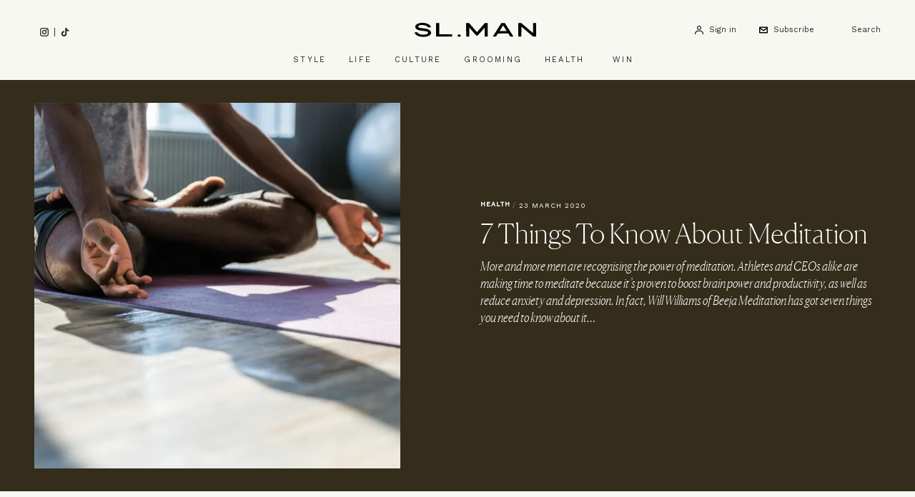

--- FILE ---
content_type: text/html; charset=UTF-8
request_url: https://slman.com/health/7-things-know-about-meditation
body_size: 21327
content:
<!DOCTYPE html>
<html lang="en-gb" dir="ltr" prefix="og: https://ogp.me/ns#" class="tw-h-full">
<head>
  <meta charset="utf-8" />
<meta name="description" content="More and more men are recognising the power of meditation. Athletes and CEOs alike are making time to meditate because it’s proven to boost brain power and productivity, as well as reduce anxiety and depression. In fact, Will Williams of Beeja Meditation has got seven things you need to know about it…" />
<link rel="canonical" href="https://slman.com/health/7-things-know-about-meditation" />
<meta property="og:site_name" content="SL.Man" />
<meta property="og:type" content="article" />
<meta property="og:url" content="https://slman.com/health/7-things-know-about-meditation" />
<meta property="og:title" content="7 Things To Know About Meditation" />
<meta property="og:description" content="More and more men are recognising the power of meditation. Athletes and CEOs alike are making time to meditate because it’s proven to boost brain power and productivity, as well as reduce anxiety and depression. In fact, Will Williams of Beeja Meditation has got seven things you need to know about it…" />
<meta property="og:image" content="https://slman.com/sites/slman/files/styles/social/public/articles/2020/03/meditation-email-final.jpg?itok=sQLQYoVG" />
<meta property="og:image:url" content="https://slman.com/sites/slman/files/styles/social/public/articles/2020/03/meditation-email-final.jpg?itok=sQLQYoVG" />
<meta property="og:image:secure_url" content="https://slman.com/sites/slman/files/styles/social/public/articles/2020/03/meditation-email-final.jpg?itok=sQLQYoVG" />
<meta property="og:image:width" content="1600" />
<meta property="og:image:height" content="900" />
<meta property="og:updated_time" content="2023-07-11T08:57:11+0100" />
<meta property="article:section" content="Health" />
<meta property="article:published_time" content="2020-03-23" />
<meta property="article:modified_time" content="2023-07-11T08:57:11+0100" />
<meta name="twitter:card" content="summary_large_image" />
<meta name="twitter:title" content="7 Things To Know About Meditation" />
<meta name="twitter:description" content="More and more men are recognising the power of meditation. Athletes and CEOs alike are making time to meditate because it’s proven to boost brain power and productivity, as well as reduce anxiety and depression. In fact, Will Williams of Beeja Meditation has got seven things you need to know about it…" />
<meta name="twitter:image" content="https://slman.com/sites/slman/files/styles/social/public/articles/2020/03/meditation-email-final.jpg?itok=sQLQYoVG" />
<meta name="Generator" content="Drupal 11 (https://www.drupal.org)" />
<meta name="MobileOptimized" content="width" />
<meta name="HandheldFriendly" content="true" />
<meta name="viewport" content="width=device-width, initial-scale=1.0" />
<script type="application/ld+json">{
    "@context": "https://schema.org",
    "@graph": [
        {
            "@type": "Article",
            "name": "7 Things To Know About Meditation",
            "headline": "7 Things To Know About Meditation",
            "about": [
                "Health"
            ],
            "description": "More and more men are recognising the power of meditation. Athletes and CEOs alike are making time to meditate because it’s proven to boost brain power and productivity, as well as reduce anxiety and depression. In fact, Will Williams of Beeja Meditation has got seven things you need to know about it…",
            "image": {
                "@type": "ImageObject",
                "representativeOfPage": "True",
                "url": "https://slman.com/sites/slman/files/styles/social/public/articles/2020/03/meditation-email-final.jpg?itok=sQLQYoVG",
                "width": "1600",
                "height": "900"
            },
            "datePublished": "2020-03-23",
            "isAccessibleForFree": "True",
            "dateModified": "2023-07-11T08:57:11+0100",
            "author": {
                "@type": "Organization",
                "@id": "SL.Man",
                "name": "SL.Man",
                "url": "https://slman.com/"
            },
            "publisher": {
                "@type": "Organization",
                "@id": "SL.Man",
                "name": "SL.Man",
                "url": "https://slman.com/"
            },
            "mainEntityOfPage": "https://slman.com/health/7-things-know-about-meditation"
        },
        {
            "@type": "WebSite",
            "@id": "https://slman.com/",
            "name": "SL.Man",
            "url": "https://slman.com/",
            "potentialAction": {
                "@type": "SearchAction",
                "target": {
                    "@type": "EntryPoint",
                    "urlTemplate": "https://slman.com/search/{search_term_string}"
                },
                "query-input": "required name=search_term_string"
            },
            "publisher": {
                "@type": "Organization",
                "name": "SL.Man",
                "url": "https://slman.com/"
            }
        }
    ]
}</script>
<meta name="robots" content="max-image-preview:large" />
<link rel="preconnect" href="https://fonts.googleapis.com" />
<link crossorigin="" rel="preconnect" href="https://fonts.gstatic.com" />
<script>(function(w,d,s,l,i){w[l]=w[l]||[];w[l].push({'gtm.start':new Date().getTime(),event:'gtm.js'});var f=d.getElementsByTagName(s)[0],j=d.createElement(s),dl=l!='dataLayer'?'&amp;l='+l:'';j.async=true;j.src='https://www.googletagmanager.com/gtm.js?id='+i+dl;f.parentNode.insertBefore(j,f);})(window,document,'script','dataLayer','GTM-NKG6WBH');</script>
<script type="application/ld+json">{
    "@context": "https://schema.org",
    "@type": "BreadcrumbList",
    "itemListElement": [
        {
            "@type": "ListItem",
            "position": 1,
            "name": "Home",
            "item": "https://slman.com/"
        },
        {
            "@type": "ListItem",
            "position": 2,
            "name": "Health",
            "item": "https://slman.com/health"
        },
        {
            "@type": "ListItem",
            "position": 3,
            "name": "7 Things To Know About Meditation",
            "item": "https://slman.com/health/7-things-know-about-meditation"
        }
    ]
}</script>
<script type="text/javascript">
          // Global Turnstile event handler - handles all forms on the page
          window.addEventListener("message", function(event) {
            if (event.data && event.data.source === "cloudflare-challenge" && event.data.event === "complete") {
              // Dispatch custom event to all forms
              window.dispatchEvent(new CustomEvent("turnstile-ready"));
            }
          })
        </script>
<script type="text/javascript">if ('serviceWorker' in navigator) { window.addEventListener('load', () => { navigator.serviceWorker.register('/service-worker.js'); }); }</script>
<style>*, ::before, ::after {--tw-ordinal: var(--tw-empty,/*!*/ /*!*/);--tw-slashed-zero: var(--tw-empty,/*!*/ /*!*/);--tw-numeric-figure: var(--tw-empty,/*!*/ /*!*/);--tw-numeric-spacing: var(--tw-empty,/*!*/ /*!*/);--tw-numeric-fraction: var(--tw-empty,/*!*/ /*!*/);}</style>
<link rel="alternate" type="text/markdown" title="7 Things To Know About Meditation" href="https://slman.com/node/1021.md" />

  <title>7 Things To Know About Meditation | SL.Man
</title>
  <link rel="apple-touch-icon" sizes="180x180" href="/sites/slman/themes/lambeth/assets/favicon/apple-touch-icon.png">
<link rel="icon" type="image/png" sizes="32x32" href="/sites/slman/themes/lambeth/assets/favicon/favicon-32x32.png">
<link rel="icon" type="image/png" sizes="16x16" href="/sites/slman/themes/lambeth/assets/favicon/favicon-16x16.png">
<link rel="manifest" href="/sites/slman/themes/lambeth/assets/favicon/site.webmanifest">
<link rel="mask-icon" href="/sites/slman/themes/lambeth/assets/favicon/safari-pinned-tab.svg" color="#6e6e65">
<link rel="shortcut icon" href="/sites/slman/themes/lambeth/assets/favicon/favicon.ico">
<meta name="apple-mobile-web-app-title" content="SL.Man">
<meta name="application-name" content="SL.Man">
<meta name="msapplication-TileColor" content="#f8f8f2">
<meta name="msapplication-config" content="/sites/slman/themes/lambeth/assets/favicon/browserconfig.xml">
<meta name="theme-color" content="#f8f8f2">
  <meta name="facebook-domain-verification" content="k2hze5pj0vg6u3crbwowhiky1w1bq2" />
  <link rel="stylesheet" media="all" href="/sites/slman/files/css/css_TQ88P1-I9Ru5j6pDXHVbu-fTYtDlWfkQpb3IgLjktes.css?delta=0&amp;language=en&amp;theme=lambeth&amp;include=eJxVjUEOwjAMBD9kyJOqjXHTUCeuYoMIr6dw47IazRyWcQRvSBkuxAr3-cdN3FHEiW1I6jYatL6FVkVJ37lq7fuCO16kaFliS0UtQy8e82zl1NMesdyqsz1lzGRd2JR8ekj7vX0Aicoz1A" />
<link rel="stylesheet" media="all" href="/sites/slman/files/css/css_w2CucpOecTXPuf3naMYJx7Z49_gAFJEpVnv8zONiNCE.css?delta=1&amp;language=en&amp;theme=lambeth&amp;include=eJxVjUEOwjAMBD9kyJOqjXHTUCeuYoMIr6dw47IazRyWcQRvSBkuxAr3-cdN3FHEiW1I6jYatL6FVkVJ37lq7fuCO16kaFliS0UtQy8e82zl1NMesdyqsz1lzGRd2JR8ekj7vX0Aicoz1A" />
<link rel="stylesheet" media="all" href="https://fonts.googleapis.com/css2?family=Work+Sans:ital,wght@0,300;0,400;0,500;1,400;1,500&amp;display=swap" />
<link rel="stylesheet" media="all" href="/sites/slman/files/css/css_3tWjmDVlRKXwSUxq5nuPHH1V8Vcb9SdpB7gMnmgR7-A.css?delta=3&amp;language=en&amp;theme=lambeth&amp;include=eJxVjUEOwjAMBD9kyJOqjXHTUCeuYoMIr6dw47IazRyWcQRvSBkuxAr3-cdN3FHEiW1I6jYatL6FVkVJ37lq7fuCO16kaFliS0UtQy8e82zl1NMesdyqsz1lzGRd2JR8ekj7vX0Aicoz1A" />

  <script src="https://securepubads.g.doubleclick.net/tag/js/gpt.js" async crossorigin="anonymous"></script>

</head>
<body class="path-node page-node-type-article tw-bg-page tw-overflow-x-hidden tw-min-h-full">
  <a href="#main-content" class="visually-hidden focusable skip-link">
    Skip to main content
  </a>
      <noscript><iframe src="https://www.googletagmanager.com/ns.html?id=GTM-NKG6WBH" height="0" width="0" style="display:none;visibility:hidden;"></iframe>
</noscript>
  
        <div class="dialog-off-canvas-main-canvas tw-flex tw-justify-center tw-min-w-full" data-off-canvas-main-canvas>
    <div
  id="page"
  x-data="mobile_sidebar"
  class="tw-relative tw-bg-page tw-flex tw-font-serif tw-text-text tw-min-w-full"
  :class="{ 'menu-open': mobileSidebarIsOpen, 'search-open': mobileSidebarIsOpen }"
  @resize.window.debounce.75ms="hideOnLargeScreens"
  @signup-modal-open.window="document.body.classList.add('tw-overflow-hidden');"
  @signup-modal-close.window="document.body.classList.remove('tw-overflow-hidden');"
  >

	<div id="mobile-sidebar" class="tw-bg-page tw-fixed tw-w-sidebar tw-overflow-y-scroll tw-top-0 tw-bottom-0 tw-z-30 " x-cloak :class="mobileSidebarIsOpen ? '' : 'tw--left-sidebar'">
		
  <div  class="region region--mobile_sidebar tw-flex tw-flex-wrap">
    
<div class="search-api-page-block-form-site-search search-api-page-block-form search-form search-block-form container-inline block block-search-api-page block-search-api-page-form-block tw-w-full" data-drupal-selector="search-api-page-block-form-site-search" id="block-searchapipagesearchblockform-sidebar">
  
    

      <form region="mobile_sidebar" action="/health/7-things-know-about-meditation" method="post" id="search-api-page-block-form-site-search" accept-charset="UTF-8" class="tw-flex tw-items-center">
  <span class="tw-relative tw-flex tw-flex-1 tw-items-center">
  <i class="tw-absolute tw-left-6 tw-top-6 tw-w-3">
    <svg clip-rule="evenodd" fill-rule="evenodd" stroke-linejoin="round" stroke-miterlimit="1.41421" viewBox="0 0 32 33"
  xmlns="http://www.w3.org/2000/svg">
  <path d="m31.351 28.225-6.763-6.764c1.644-2.286 2.547-5.018 2.547-7.894 0-3.622-1.41-7.029-3.975-9.592-2.559-2.561-5.968-3.975-9.593-3.975-3.623 0-7.031 1.41-9.593 3.975-2.562 2.561-3.973 5.969-3.973 9.592 0 3.624 1.41 7.03 3.973 9.594 2.562 2.562 5.969 3.976 9.593 3.976 2.875 0 5.605-.9 7.893-2.548l6.763 6.764c.433.432.997.648 1.564.648s1.132-.216 1.564-.648c.864-.865.864-2.264 0-3.128zm-24.248-8.193c-1.727-1.727-2.678-4.025-2.678-6.466s.951-4.736 2.678-6.464 4.022-2.679 6.464-2.679 4.739.951 6.465 2.679c1.728 1.728 2.679 4.024 2.679 6.465s-.95 4.738-2.679 6.466c-1.727 1.728-4.021 2.677-6.465 2.677-2.443 0-4.739-.951-6.464-2.678z" fill-rule="nonzero"></path>
</svg>

  </i>
  <input title="Enter the terms you wish to search for." data-twig-suggestions="minimal mobile_sidebar" data-drupal-selector="edit-keys" type="search" id="edit-keys" name="keys" value="" size="15" maxlength="128" class="form-search tw-bg-page tw-block tw-border-b-black tw-border-b-1 tw-border-l-0 tw-border-r-0 tw-border-t-0 tw-duration-500 tw-py-4 tw-pl-12 tw-text-md tw-transition-none tw-w-full focus:tw-border-b-black focus:tw-ring-black focus:tw-ring-0 focus:tw-outline-none placeholder:tw-font-sans placeholder:tw-text-xs placeholder:tw-text-text" placeholder="Search" />
  
</span>

<input autocomplete="off" data-drupal-selector="form-pgtssoxgc0ct0dwyi3rvifoavbzfcfllvp5uq6cny-w" type="hidden" name="form_build_id" value="form-PgTsSoXgc0ct0DwyI3rvifOAVBzfcFLLVp5uQ6Cny-w" class="tw-mt-1 tw-block tw-w-full tw-bg-page tw-border-t-0 tw-border-l-0 tw-border-r-0 tw-border-b tw-border-text-light tw-shadow-sm focus:tw-border-field-focus focus:tw-ring focus:tw-ring-field-focus focus:tw-ring-opacity-30" />


<input data-drupal-selector="edit-search-api-page-block-form-site-search" type="hidden" name="form_id" value="search_api_page_block_form_site_search" class="tw-mt-1 tw-block tw-w-full tw-bg-page tw-border-t-0 tw-border-l-0 tw-border-r-0 tw-border-b tw-border-text-light tw-shadow-sm focus:tw-border-field-focus focus:tw-ring focus:tw-ring-field-focus focus:tw-ring-opacity-30" />

<div class="!tw-hidden js-form-wrapper form-wrapper" data-drupal-selector="edit-actions" data-twig-suggestions="mobile_sidebar" id="edit-actions"><input class="search-form__submit button js-form-submit form-submit tw-bg-transparent tw-border-t-0 tw-border-l-0 tw-border-r-0 tw-border-b tw-border-text-light tw-font-sans tw-m-0 tw-py-2 tw-text-xs tw-tracking-widest tw-uppercase hover:tw-border-b-accent hover:tw-text-accent focus:tw-border-b-accent focus:tw-ring-0 focus:tw-outline-none" data-twig-suggestions="minimal" data-drupal-selector="edit-submit" type="submit" id="edit-submit" name="op" value="Search" />


</div>

</form>

  </div>


<div id="block-hamburger-sidebar" class="block block-theme-blocks block-theme-blocks-hamburger tw-absolute tw-top-0 tw-right-0">
  
    
      <button @click="toggleSidebar()" aria-label="Toggle menu" class="tw-p-6 tw-w-full">
      <svg x-show="!mobileSidebarIsOpen" width="11px" height="11px" viewBox="0 0 41 29" xmlns="http://www.w3.org/2000/svg" xml:space="preserve" fill-rule="evenodd" clip-rule="evenodd" stroke-linejoin="round" stroke-miterlimit="2"><path d="M.00028224.0001h40.01205232v4.021H.00028224zM.00028224 11.9513h40.01205232v4.021H.00028224zM.00028224 24.0173h40.01205232v4.021H.00028224z"/></svg>
      <svg x-cloak x-show="mobileSidebarIsOpen" viewBox="0 0 32 32" width="11px" height="11px" xmlns="http://www.w3.org/2000/svg" xml:space="preserve" fill-rule="evenodd" clip-rule="evenodd" stroke-linejoin="round" stroke-miterlimit="2"><path d="M2.84338033.00074184 31.1361913 28.2935528l-2.84327724 2.84327725L.00010308 2.84401908z"/><path d="M31.13625816 2.84338033 2.8434472 31.1361913.00016995 28.29291405 28.29298092.00010308z"/></svg>
    </button>
  </div>



<div id="block-iconnavigation-mobile-sidebar" class="block block-theme-blocks block-theme-blocks-icon-navigation tw-mt-8">
  
    

  <div class="tw-space-y-3">
    <a href="/user/login?destination=/health/7-things-know-about-meditation" class="tw-block"><div class="tw-flex tw-items-center tw-text-sm tw-shrink-0 tw-whitespace-nowrap tw-normal-case lg:tw-text-xs tw-font-sans tw-px-6"><div class="icon-account tw-flex tw-w-3"><svg width="16px" clip-rule="evenodd" fill-rule="evenodd" stroke-linejoin="round" stroke-miterlimit="2" viewBox="0 0 16 16" xmlns="http://www.w3.org/2000/svg"><circle cx="8" cy="3.892" fill="#FEFEFD" r="2.892"/><g fill-rule="nonzero" transform="matrix(.041184 0 0 .041184 -6.41441 -3.6036)"><path d="m350 276.5c52.5 0 94.5-42 94.5-94.5s-42-94.5-94.5-94.5-94.5 42-94.5 94.5 42 94.5 94.5 94.5zm0-154c33.25 0 59.5 26.25 59.5 59.5s-26.25 59.5-59.5 59.5-59.5-26.25-59.5-59.5 26.25-59.5 59.5-59.5z"/><path d="m388.5 304.5h-77c-85.75 0-154 70-154 154 0 10.5 7 17.5 17.5 17.5s17.5-7 17.5-17.5c0-66.5 54.25-119 119-119h77c66.5 0 119 54.25 119 119 0 10.5 7 17.5 17.5 17.5s17.5-7 17.5-17.5c0-84-70-154-154-154z"/></g></svg>
</div>
<div class="title tw-border-black tw-block lg:tw-border-none tw-pl-2 tw-text-2xs tw-tracking-wide">Sign in</div>
</div>
</a>
    
    
  </div>
</div>

<nav
  x-data="mobile_sidebar"
  role="navigation"
  aria-labelledby="block-mainnavigation-mobile-sidebar-menu"
   id="block-mainnavigation-mobile-sidebar" class="menu--main tw-border-t tw-border-grey-light tw-px-6 tw-pt-4 tw-mt-8 tw-w-full">
            
  <h2 class="visually-hidden" id="block-mainnavigation-mobile-sidebar-menu">Main navigation</h2>
  

        
    
        <ul class="menu menu-level-0">

        
        
    
            <li class="level-0 menu-item menu-item--expanded tw-my-3">

                        
                                  
                  <a href="/style" class="level-0 tw-font-sans tw-flex tw-justify-between tw-py-1 tw-uppercase tw-text-2xs tw-tracking-2xl" @click.prevent="toggleMenuDropdown" data-drupal-link-system-path="taxonomy/term/63">            Style
            <span class="tw-ml-2">
              <svg width="10px" height="10px" version="1.1" viewBox="26 26 48 48" xmlns="http://www.w3.org/2000/svg">
 <path d="m50 26c-0.55078 0-1 0.44922-1 1v22h-22c-0.55078 0-1 0.44922-1 1s0.44922 1 1 1h22v22c0 0.55078 0.44922 1 1 1s1-0.44922 1-1v-22h22c0.55078 0 1-0.44922 1-1s-0.44922-1-1-1h-22v-22c0-0.55078-0.44922-1-1-1z"></path>
</svg>

              <svg class="tw-hidden" width="10px" height="10px" viewBox="0 0 10 10" version="1.1" xmlns="http://www.w3.org/2000/svg" xmlns:xlink="http://www.w3.org/1999/xlink" xml:space="preserve" xmlns:serif="http://www.serif.com/" style="fill-rule:evenodd;clip-rule:evenodd;stroke-linejoin:round;stroke-miterlimit:2;">
    <path d="M9.792,4.792L0.208,4.792C0.094,4.792 0,4.885 0,5C0,5.115 0.094,5.208 0.208,5.208L9.792,5.208C9.906,5.208 10,5.115 10,5C10,4.885 9.906,4.792 9.792,4.792Z" style="fill-rule:nonzero;"/>
</svg>

            </span>
          </a>
              
        <ul class="menu menu-level-1 tw-hidden tw-ml-6 tw-mb-4 tw-mt-2">

        
              <li >
                <a href="/style" class="level-1 tw-font-sans tw-flex tw-justify-between tw-py-1 tw-uppercase tw-text-2xs tw-tracking-2xl tw-underline" data-drupal-link-system-path="taxonomy/term/63">All Style</a>
      </li>
    
    
            <li class="level-1 menu-item tw-my-3">

                        
                
                  <a href="/style/fashion" class="level-1 tw-font-sans tw-flex tw-justify-between tw-py-1 tw-uppercase tw-text-2xs tw-tracking-2xl" data-drupal-link-system-path="taxonomy/term/15">Fashion</a>
        
      </li>
    
            <li class="level-1 menu-item tw-my-3">

                        
                
                  <a href="/style/accessories" class="level-1 tw-font-sans tw-flex tw-justify-between tw-py-1 tw-uppercase tw-text-2xs tw-tracking-2xl" data-drupal-link-system-path="taxonomy/term/64">Accessories</a>
        
      </li>
    
            <li class="level-1 menu-item tw-my-3">

                        
                
                  <a href="/style/footwear" class="level-1 tw-font-sans tw-flex tw-justify-between tw-py-1 tw-uppercase tw-text-2xs tw-tracking-2xl" data-drupal-link-system-path="taxonomy/term/65">Footwear</a>
        
      </li>
    
            <li class="level-1 menu-item tw-my-3">

                        
                
                  <a href="/style/watches" class="level-1 tw-font-sans tw-flex tw-justify-between tw-py-1 tw-uppercase tw-text-2xs tw-tracking-2xl" data-drupal-link-system-path="taxonomy/term/66">Watches</a>
        
      </li>
        </ul>
  
        
      </li>
    
            <li class="level-0 menu-item menu-item--expanded tw-my-3">

                        
                                  
                  <a href="/life" class="level-0 tw-font-sans tw-flex tw-justify-between tw-py-1 tw-uppercase tw-text-2xs tw-tracking-2xl" @click.prevent="toggleMenuDropdown" data-drupal-link-system-path="taxonomy/term/50">            Life
            <span class="tw-ml-2">
              <svg width="10px" height="10px" version="1.1" viewBox="26 26 48 48" xmlns="http://www.w3.org/2000/svg">
 <path d="m50 26c-0.55078 0-1 0.44922-1 1v22h-22c-0.55078 0-1 0.44922-1 1s0.44922 1 1 1h22v22c0 0.55078 0.44922 1 1 1s1-0.44922 1-1v-22h22c0.55078 0 1-0.44922 1-1s-0.44922-1-1-1h-22v-22c0-0.55078-0.44922-1-1-1z"></path>
</svg>

              <svg class="tw-hidden" width="10px" height="10px" viewBox="0 0 10 10" version="1.1" xmlns="http://www.w3.org/2000/svg" xmlns:xlink="http://www.w3.org/1999/xlink" xml:space="preserve" xmlns:serif="http://www.serif.com/" style="fill-rule:evenodd;clip-rule:evenodd;stroke-linejoin:round;stroke-miterlimit:2;">
    <path d="M9.792,4.792L0.208,4.792C0.094,4.792 0,4.885 0,5C0,5.115 0.094,5.208 0.208,5.208L9.792,5.208C9.906,5.208 10,5.115 10,5C10,4.885 9.906,4.792 9.792,4.792Z" style="fill-rule:nonzero;"/>
</svg>

            </span>
          </a>
              
        <ul class="menu menu-level-1 tw-hidden tw-ml-6 tw-mb-4 tw-mt-2">

        
              <li >
                <a href="/life" class="level-1 tw-font-sans tw-flex tw-justify-between tw-py-1 tw-uppercase tw-text-2xs tw-tracking-2xl tw-underline" data-drupal-link-system-path="taxonomy/term/50">All Life</a>
      </li>
    
    
            <li class="level-1 menu-item menu-item--expanded tw-my-3">

                        
                                  
                  <a href="/life/food-drink" class="level-1 tw-font-sans tw-flex tw-justify-between tw-py-1 tw-uppercase tw-text-2xs tw-tracking-2xl" @click.prevent="toggleMenuDropdown" data-drupal-link-system-path="taxonomy/term/51">            Food &amp; Drink
            <span class="tw-ml-2">
              <svg width="10px" height="10px" version="1.1" viewBox="26 26 48 48" xmlns="http://www.w3.org/2000/svg">
 <path d="m50 26c-0.55078 0-1 0.44922-1 1v22h-22c-0.55078 0-1 0.44922-1 1s0.44922 1 1 1h22v22c0 0.55078 0.44922 1 1 1s1-0.44922 1-1v-22h22c0.55078 0 1-0.44922 1-1s-0.44922-1-1-1h-22v-22c0-0.55078-0.44922-1-1-1z"></path>
</svg>

              <svg class="tw-hidden" width="10px" height="10px" viewBox="0 0 10 10" version="1.1" xmlns="http://www.w3.org/2000/svg" xmlns:xlink="http://www.w3.org/1999/xlink" xml:space="preserve" xmlns:serif="http://www.serif.com/" style="fill-rule:evenodd;clip-rule:evenodd;stroke-linejoin:round;stroke-miterlimit:2;">
    <path d="M9.792,4.792L0.208,4.792C0.094,4.792 0,4.885 0,5C0,5.115 0.094,5.208 0.208,5.208L9.792,5.208C9.906,5.208 10,5.115 10,5C10,4.885 9.906,4.792 9.792,4.792Z" style="fill-rule:nonzero;"/>
</svg>

            </span>
          </a>
              
        <ul class="menu menu-level-2 tw-hidden tw-ml-6 tw-mb-4 tw-mt-2">

        
              <li >
                <a href="/life/food-drink" class="level-2 tw-font-sans tw-flex tw-justify-between tw-py-1 tw-uppercase tw-text-2xs tw-tracking-2xl tw-underline" data-drupal-link-system-path="taxonomy/term/51">All Food &amp; Drink</a>
      </li>
    
    
            <li class="level-2 menu-item tw-my-3">

                        
                
                  <a href="/life/food-drink/recipes" class="level-2 tw-font-sans tw-flex tw-justify-between tw-py-1 tw-uppercase tw-text-2xs tw-tracking-2xl" data-drupal-link-system-path="taxonomy/term/71">Recipes</a>
        
      </li>
        </ul>
  
        
      </li>
    
            <li class="level-1 menu-item tw-my-3">

                        
                
                  <a href="/life/interviews-careers" class="level-1 tw-font-sans tw-flex tw-justify-between tw-py-1 tw-uppercase tw-text-2xs tw-tracking-2xl" data-drupal-link-system-path="taxonomy/term/52">Interviews &amp; Careers</a>
        
      </li>
        </ul>
  
        
      </li>
    
            <li class="level-0 menu-item menu-item--expanded tw-my-3">

                        
                                  
                  <a href="/culture" class="level-0 tw-font-sans tw-flex tw-justify-between tw-py-1 tw-uppercase tw-text-2xs tw-tracking-2xl" @click.prevent="toggleMenuDropdown" data-drupal-link-system-path="taxonomy/term/53">            Culture
            <span class="tw-ml-2">
              <svg width="10px" height="10px" version="1.1" viewBox="26 26 48 48" xmlns="http://www.w3.org/2000/svg">
 <path d="m50 26c-0.55078 0-1 0.44922-1 1v22h-22c-0.55078 0-1 0.44922-1 1s0.44922 1 1 1h22v22c0 0.55078 0.44922 1 1 1s1-0.44922 1-1v-22h22c0.55078 0 1-0.44922 1-1s-0.44922-1-1-1h-22v-22c0-0.55078-0.44922-1-1-1z"></path>
</svg>

              <svg class="tw-hidden" width="10px" height="10px" viewBox="0 0 10 10" version="1.1" xmlns="http://www.w3.org/2000/svg" xmlns:xlink="http://www.w3.org/1999/xlink" xml:space="preserve" xmlns:serif="http://www.serif.com/" style="fill-rule:evenodd;clip-rule:evenodd;stroke-linejoin:round;stroke-miterlimit:2;">
    <path d="M9.792,4.792L0.208,4.792C0.094,4.792 0,4.885 0,5C0,5.115 0.094,5.208 0.208,5.208L9.792,5.208C9.906,5.208 10,5.115 10,5C10,4.885 9.906,4.792 9.792,4.792Z" style="fill-rule:nonzero;"/>
</svg>

            </span>
          </a>
              
        <ul class="menu menu-level-1 tw-hidden tw-ml-6 tw-mb-4 tw-mt-2">

        
              <li >
                <a href="/culture" class="level-1 tw-font-sans tw-flex tw-justify-between tw-py-1 tw-uppercase tw-text-2xs tw-tracking-2xl tw-underline" data-drupal-link-system-path="taxonomy/term/53">All Culture</a>
      </li>
    
    
            <li class="level-1 menu-item tw-my-3">

                        
                
                  <a href="/culture/restaurants" class="level-1 tw-font-sans tw-flex tw-justify-between tw-py-1 tw-uppercase tw-text-2xs tw-tracking-2xl" data-drupal-link-system-path="taxonomy/term/70">Restaurants</a>
        
      </li>
    
            <li class="level-1 menu-item tw-my-3">

                        
                
                  <a href="/culture/whats-on" class="level-1 tw-font-sans tw-flex tw-justify-between tw-py-1 tw-uppercase tw-text-2xs tw-tracking-2xl" data-drupal-link-system-path="taxonomy/term/54">What&#039;s On</a>
        
      </li>
    
            <li class="level-1 menu-item tw-my-3">

                        
                
                  <a href="/culture/tv-film" class="level-1 tw-font-sans tw-flex tw-justify-between tw-py-1 tw-uppercase tw-text-2xs tw-tracking-2xl" data-drupal-link-system-path="taxonomy/term/55">TV &amp; Film</a>
        
      </li>
    
            <li class="level-1 menu-item tw-my-3">

                        
                
                  <a href="/culture/podcast" class="level-1 tw-font-sans tw-flex tw-justify-between tw-py-1 tw-uppercase tw-text-2xs tw-tracking-2xl" data-drupal-link-system-path="taxonomy/term/56">Podcast</a>
        
      </li>
    
            <li class="level-1 menu-item menu-item--expanded tw-my-3">

                        
                                  
                  <a href="/culture/travel" class="level-1 tw-font-sans tw-flex tw-justify-between tw-py-1 tw-uppercase tw-text-2xs tw-tracking-2xl" @click.prevent="toggleMenuDropdown" data-drupal-link-system-path="taxonomy/term/57">            Travel
            <span class="tw-ml-2">
              <svg width="10px" height="10px" version="1.1" viewBox="26 26 48 48" xmlns="http://www.w3.org/2000/svg">
 <path d="m50 26c-0.55078 0-1 0.44922-1 1v22h-22c-0.55078 0-1 0.44922-1 1s0.44922 1 1 1h22v22c0 0.55078 0.44922 1 1 1s1-0.44922 1-1v-22h22c0.55078 0 1-0.44922 1-1s-0.44922-1-1-1h-22v-22c0-0.55078-0.44922-1-1-1z"></path>
</svg>

              <svg class="tw-hidden" width="10px" height="10px" viewBox="0 0 10 10" version="1.1" xmlns="http://www.w3.org/2000/svg" xmlns:xlink="http://www.w3.org/1999/xlink" xml:space="preserve" xmlns:serif="http://www.serif.com/" style="fill-rule:evenodd;clip-rule:evenodd;stroke-linejoin:round;stroke-miterlimit:2;">
    <path d="M9.792,4.792L0.208,4.792C0.094,4.792 0,4.885 0,5C0,5.115 0.094,5.208 0.208,5.208L9.792,5.208C9.906,5.208 10,5.115 10,5C10,4.885 9.906,4.792 9.792,4.792Z" style="fill-rule:nonzero;"/>
</svg>

            </span>
          </a>
              
        <ul class="menu menu-level-2 tw-hidden tw-ml-6 tw-mb-4 tw-mt-2">

        
              <li >
                <a href="/culture/travel" class="level-2 tw-font-sans tw-flex tw-justify-between tw-py-1 tw-uppercase tw-text-2xs tw-tracking-2xl tw-underline" data-drupal-link-system-path="taxonomy/term/57">All Travel</a>
      </li>
    
    
            <li class="level-2 menu-item tw-my-3">

                        
                
                  <a href="/culture/travel/city-breaks" class="level-2 tw-font-sans tw-flex tw-justify-between tw-py-1 tw-uppercase tw-text-2xs tw-tracking-2xl" data-drupal-link-system-path="taxonomy/term/58">City Breaks</a>
        
      </li>
    
            <li class="level-2 menu-item tw-my-3">

                        
                
                  <a href="/culture/travel/europe" class="level-2 tw-font-sans tw-flex tw-justify-between tw-py-1 tw-uppercase tw-text-2xs tw-tracking-2xl" data-drupal-link-system-path="taxonomy/term/59">Europe</a>
        
      </li>
    
            <li class="level-2 menu-item tw-my-3">

                        
                
                  <a href="/culture/travel/holidays" class="level-2 tw-font-sans tw-flex tw-justify-between tw-py-1 tw-uppercase tw-text-2xs tw-tracking-2xl" data-drupal-link-system-path="taxonomy/term/60">Holidays</a>
        
      </li>
    
            <li class="level-2 menu-item tw-my-3">

                        
                
                  <a href="/culture/travel/uk" class="level-2 tw-font-sans tw-flex tw-justify-between tw-py-1 tw-uppercase tw-text-2xs tw-tracking-2xl" data-drupal-link-system-path="taxonomy/term/61">UK</a>
        
      </li>
        </ul>
  
        
      </li>
        </ul>
  
        
      </li>
    
            <li class="level-0 menu-item tw-my-3">

                        
                
                  <a href="/grooming" class="level-0 tw-font-sans tw-flex tw-justify-between tw-py-1 tw-uppercase tw-text-2xs tw-tracking-2xl" data-drupal-link-system-path="taxonomy/term/62">Grooming</a>
        
      </li>
    
            <li class="level-0 menu-item menu-item--expanded tw-my-3">

                        
                                  
                  <a href="/health" class="level-0 tw-font-sans tw-flex tw-justify-between tw-py-1 tw-uppercase tw-text-2xs tw-tracking-2xl" @click.prevent="toggleMenuDropdown" data-drupal-link-system-path="taxonomy/term/67">            Health
            <span class="tw-ml-2">
              <svg width="10px" height="10px" version="1.1" viewBox="26 26 48 48" xmlns="http://www.w3.org/2000/svg">
 <path d="m50 26c-0.55078 0-1 0.44922-1 1v22h-22c-0.55078 0-1 0.44922-1 1s0.44922 1 1 1h22v22c0 0.55078 0.44922 1 1 1s1-0.44922 1-1v-22h22c0.55078 0 1-0.44922 1-1s-0.44922-1-1-1h-22v-22c0-0.55078-0.44922-1-1-1z"></path>
</svg>

              <svg class="tw-hidden" width="10px" height="10px" viewBox="0 0 10 10" version="1.1" xmlns="http://www.w3.org/2000/svg" xmlns:xlink="http://www.w3.org/1999/xlink" xml:space="preserve" xmlns:serif="http://www.serif.com/" style="fill-rule:evenodd;clip-rule:evenodd;stroke-linejoin:round;stroke-miterlimit:2;">
    <path d="M9.792,4.792L0.208,4.792C0.094,4.792 0,4.885 0,5C0,5.115 0.094,5.208 0.208,5.208L9.792,5.208C9.906,5.208 10,5.115 10,5C10,4.885 9.906,4.792 9.792,4.792Z" style="fill-rule:nonzero;"/>
</svg>

            </span>
          </a>
              
        <ul class="menu menu-level-1 tw-hidden tw-ml-6 tw-mb-4 tw-mt-2">

        
              <li >
                <a href="/health" class="level-1 tw-font-sans tw-flex tw-justify-between tw-py-1 tw-uppercase tw-text-2xs tw-tracking-2xl tw-underline" data-drupal-link-system-path="taxonomy/term/67">All Health</a>
      </li>
    
    
            <li class="level-1 menu-item tw-my-3">

                        
                
                  <a href="/health/diet-nutrition" class="level-1 tw-font-sans tw-flex tw-justify-between tw-py-1 tw-uppercase tw-text-2xs tw-tracking-2xl" data-drupal-link-system-path="taxonomy/term/69">Diet &amp; Nutrition</a>
        
      </li>
    
            <li class="level-1 menu-item tw-my-3">

                        
                
                  <a href="/health/fitness" class="level-1 tw-font-sans tw-flex tw-justify-between tw-py-1 tw-uppercase tw-text-2xs tw-tracking-2xl" data-drupal-link-system-path="taxonomy/term/68">Fitness</a>
        
      </li>
        </ul>
  
        
      </li>
    
            <li class="level-0 menu-item tw-my-3">

                        
                
                  <a href="/win" class="level-0 tw-font-sans tw-flex tw-justify-between tw-py-1 tw-uppercase tw-text-2xs tw-tracking-2xl" data-drupal-link-system-path="win">Win</a>
        
      </li>
        </ul>
  


  </nav>


<div id="block-socialnetworkslinks-mobile-sidebar" class="block block-integrations block-integrations-social-networks-links tw-px-4">

	
		

			<div class="tw-flex tw-divide-x tw-space-x-2 tw-text-center tw-relative tw-mt-2">
							<div class="tw-pl-2">
					<a href="https://www.instagram.com/slmanofficial/" target="_blank" class="">
						<svg class="tw-w-5 tw-h-5" fill="currentColor" width="32" height="32" role="img" viewBox="0 0 24 24" xmlns="http://www.w3.org/2000/svg"><title>Instagram</title><path stroke="currentColor" stroke-width="0.7" d="M12 0C8.74 0 8.333.015 7.053.072 5.775.132 4.905.333 4.14.63c-.789.306-1.459.717-2.126 1.384S.935 3.35.63 4.14C.333 4.905.131 5.775.072 7.053.012 8.333 0 8.74 0 12s.015 3.667.072 4.947c.06 1.277.261 2.148.558 2.913.306.788.717 1.459 1.384 2.126.667.666 1.336 1.079 2.126 1.384.766.296 1.636.499 2.913.558C8.333 23.988 8.74 24 12 24s3.667-.015 4.947-.072c1.277-.06 2.148-.262 2.913-.558.788-.306 1.459-.718 2.126-1.384.666-.667 1.079-1.335 1.384-2.126.296-.765.499-1.636.558-2.913.06-1.28.072-1.687.072-4.947s-.015-3.667-.072-4.947c-.06-1.277-.262-2.149-.558-2.913-.306-.789-.718-1.459-1.384-2.126C21.319 1.347 20.651.935 19.86.63c-.765-.297-1.636-.499-2.913-.558C15.667.012 15.26 0 12 0zm0 2.16c3.203 0 3.585.016 4.85.071 1.17.055 1.805.249 2.227.415.562.217.96.477 1.382.896.419.42.679.819.896 1.381.164.422.36 1.057.413 2.227.057 1.266.07 1.646.07 4.85s-.015 3.585-.074 4.85c-.061 1.17-.256 1.805-.421 2.227-.224.562-.479.96-.899 1.382-.419.419-.824.679-1.38.896-.42.164-1.065.36-2.235.413-1.274.057-1.649.07-4.859.07-3.211 0-3.586-.015-4.859-.074-1.171-.061-1.816-.256-2.236-.421-.569-.224-.96-.479-1.379-.899-.421-.419-.69-.824-.9-1.38-.165-.42-.359-1.065-.42-2.235-.045-1.26-.061-1.649-.061-4.844 0-3.196.016-3.586.061-4.861.061-1.17.255-1.814.42-2.234.21-.57.479-.96.9-1.381.419-.419.81-.689 1.379-.898.42-.166 1.051-.361 2.221-.421 1.275-.045 1.65-.06 4.859-.06l.045.03zm0 3.678c-3.405 0-6.162 2.76-6.162 6.162 0 3.405 2.76 6.162 6.162 6.162 3.405 0 6.162-2.76 6.162-6.162 0-3.405-2.76-6.162-6.162-6.162zM12 16c-2.21 0-4-1.79-4-4s1.79-4 4-4 4 1.79 4 4-1.79 4-4 4zm7.846-10.405c0 .795-.646 1.44-1.44 1.44-.795 0-1.44-.646-1.44-1.44 0-.794.646-1.439 1.44-1.439.793-.001 1.44.645 1.44 1.439z"/></svg>
					</a>
				</div>
							<div class="tw-pl-2">
					<a href="https://tiktok.com/@slman.official" target="_blank" class="">
						<svg class="tw-w-5 tw-h-5" fill="currentColor" width="32" height="32" role="img" viewBox="47.96 16 416.04 480.02" xmlns="http://www.w3.org/2000/svg"><title>TikTok</title><path d="M412.19,118.66a109.27,109.27,0,0,1-9.45-5.5,132.87,132.87,0,0,1-24.27-20.62c-18.1-20.71-24.86-41.72-27.35-56.43h.1C349.14,23.9,350,16,350.13,16H267.69V334.78c0,4.28,0,8.51-.18,12.69,0,.52-.05,1-.08,1.56,0,.23,0,.47-.05.71,0,.06,0,.12,0,.18a70,70,0,0,1-35.22,55.56,68.8,68.8,0,0,1-34.11,9c-38.41,0-69.54-31.32-69.54-70s31.13-70,69.54-70a68.9,68.9,0,0,1,21.41,3.39l.1-83.94a153.14,153.14,0,0,0-118,34.52,161.79,161.79,0,0,0-35.3,43.53c-3.48,6-16.61,30.11-18.2,69.24-1,22.21,5.67,45.22,8.85,54.73v.2c2,5.6,9.75,24.71,22.38,40.82A167.53,167.53,0,0,0,115,470.66v-.2l.2.2C155.11,497.78,199.36,496,199.36,496c7.66-.31,33.32,0,62.46-13.81,32.32-15.31,50.72-38.12,50.72-38.12a158.46,158.46,0,0,0,27.64-45.93c7.46-19.61,9.95-43.13,9.95-52.53V176.49c1,.6,14.32,9.41,14.32,9.41s19.19,12.3,49.13,20.31c21.48,5.7,50.42,6.9,50.42,6.9V131.27C453.86,132.37,433.27,129.17,412.19,118.66Z"></path></svg>
					</a>
				</div>
					</div>
	</div>

<nav
  x-data="mobile_sidebar"
  role="navigation"
  aria-labelledby="block-footer-menu-mobile-sidebar-menu"
   id="block-footer-menu-mobile-sidebar" class="menu--secondary tw-border-t tw-border-grey-light tw-mt-8 tw-pt-8 tw-px-6 tw-w-full">
            
  <h2 class="visually-hidden" id="block-footer-menu-mobile-sidebar-menu">Footer</h2>
  

        
    
        <ul class="menu menu-level-0">

    
            <li class="level-0 menu-item tw-my-1">

                <a href="https://slman.com/about-contact" class="level-0 tw-font-sans tw-flex tw-justify-between tw-py-1 tw-text-2xs tw-tracking-wide">About &amp; Contact</a>
      </li>
    
            <li class="level-0 menu-item tw-my-1">

                <a href="https://slman.com/advertise" class="level-0 tw-font-sans tw-flex tw-justify-between tw-py-1 tw-text-2xs tw-tracking-wide">Advertise</a>
      </li>
    
            <li class="level-0 menu-item tw-my-1">

                <a href="/archive" class="level-0 tw-font-sans tw-flex tw-justify-between tw-py-1 tw-text-2xs tw-tracking-wide" data-drupal-link-system-path="archive">Sitemap</a>
      </li>
    
            <li class="level-0 menu-item tw-my-1">

                <a href="https://slman.com/privacy-cookies" class="level-0 tw-font-sans tw-flex tw-justify-between tw-py-1 tw-text-2xs tw-tracking-wide">Privacy &amp; Cookies</a>
      </li>
    
            <li class="level-0 menu-item tw-my-1">

                <a href="https://sheerluxe.com/" class="level-0 tw-font-sans tw-flex tw-justify-between tw-py-1 tw-text-2xs tw-tracking-wide">Read for her at SheerLuxe.com</a>
      </li>
    
            <li class="level-0 menu-item tw-my-1">

                <a href="https://slman.com/terms-conditions" class="level-0 tw-font-sans tw-flex tw-justify-between tw-py-1 tw-text-2xs tw-tracking-wide">Terms &amp; Conditions</a>
      </li>
    
            <li class="level-0 menu-item tw-my-1">

                <a href="https://slman.com/work-us" class="level-0 tw-font-sans tw-flex tw-justify-between tw-py-1 tw-text-2xs tw-tracking-wide">Work With Us</a>
      </li>
        </ul>
  


  </nav>

  </div>

	</div>

	<div
    id="mobile-slideout"
    role="document"
    class="tw-relative tw-min-w-full tw-visible tw-bg-page lg:tw-pt-4 tw-z-20 tw-transition-spacing tw-ease-linear tw-duration-300 tw-flex tw-flex-col"
    >

		
		<header class="tw-bg-page tw-sticky tw-top-0 tw-z-20">
			<div class="tw-container tw-max-w-screen-3xl tw-mx-auto">
									
  <div  class="region region--header_top tw-flex md:tw-flex-wrap tw-items-center lg:tw-justify-between lg:tw-pt-4 tw-relative" x-data="header_search" @keydown.escape.window="searchBlockVisible = false">
    

<div id="block-lambeth-socialnetworkslinks" class="block block-integrations block-integrations-social-networks-links tw-hidden lg:tw-block">

	
		

			<div class="tw-flex tw-divide-x tw-space-x-2 tw-text-center tw-relative lg:tw-mt-1.5">
							<div class="tw-pl-2">
					<a href="https://www.instagram.com/slmanofficial/" target="_blank" class="">
						<svg class="tw-w-3 tw-h-3" fill="currentColor" width="32" height="32" role="img" viewBox="0 0 24 24" xmlns="http://www.w3.org/2000/svg"><title>Instagram</title><path stroke="currentColor" stroke-width="0.7" d="M12 0C8.74 0 8.333.015 7.053.072 5.775.132 4.905.333 4.14.63c-.789.306-1.459.717-2.126 1.384S.935 3.35.63 4.14C.333 4.905.131 5.775.072 7.053.012 8.333 0 8.74 0 12s.015 3.667.072 4.947c.06 1.277.261 2.148.558 2.913.306.788.717 1.459 1.384 2.126.667.666 1.336 1.079 2.126 1.384.766.296 1.636.499 2.913.558C8.333 23.988 8.74 24 12 24s3.667-.015 4.947-.072c1.277-.06 2.148-.262 2.913-.558.788-.306 1.459-.718 2.126-1.384.666-.667 1.079-1.335 1.384-2.126.296-.765.499-1.636.558-2.913.06-1.28.072-1.687.072-4.947s-.015-3.667-.072-4.947c-.06-1.277-.262-2.149-.558-2.913-.306-.789-.718-1.459-1.384-2.126C21.319 1.347 20.651.935 19.86.63c-.765-.297-1.636-.499-2.913-.558C15.667.012 15.26 0 12 0zm0 2.16c3.203 0 3.585.016 4.85.071 1.17.055 1.805.249 2.227.415.562.217.96.477 1.382.896.419.42.679.819.896 1.381.164.422.36 1.057.413 2.227.057 1.266.07 1.646.07 4.85s-.015 3.585-.074 4.85c-.061 1.17-.256 1.805-.421 2.227-.224.562-.479.96-.899 1.382-.419.419-.824.679-1.38.896-.42.164-1.065.36-2.235.413-1.274.057-1.649.07-4.859.07-3.211 0-3.586-.015-4.859-.074-1.171-.061-1.816-.256-2.236-.421-.569-.224-.96-.479-1.379-.899-.421-.419-.69-.824-.9-1.38-.165-.42-.359-1.065-.42-2.235-.045-1.26-.061-1.649-.061-4.844 0-3.196.016-3.586.061-4.861.061-1.17.255-1.814.42-2.234.21-.57.479-.96.9-1.381.419-.419.81-.689 1.379-.898.42-.166 1.051-.361 2.221-.421 1.275-.045 1.65-.06 4.859-.06l.045.03zm0 3.678c-3.405 0-6.162 2.76-6.162 6.162 0 3.405 2.76 6.162 6.162 6.162 3.405 0 6.162-2.76 6.162-6.162 0-3.405-2.76-6.162-6.162-6.162zM12 16c-2.21 0-4-1.79-4-4s1.79-4 4-4 4 1.79 4 4-1.79 4-4 4zm7.846-10.405c0 .795-.646 1.44-1.44 1.44-.795 0-1.44-.646-1.44-1.44 0-.794.646-1.439 1.44-1.439.793-.001 1.44.645 1.44 1.439z"/></svg>
					</a>
				</div>
							<div class="tw-pl-2">
					<a href="https://tiktok.com/@slman.official" target="_blank" class="">
						<svg class="tw-w-3 tw-h-3" fill="currentColor" width="32" height="32" role="img" viewBox="47.96 16 416.04 480.02" xmlns="http://www.w3.org/2000/svg"><title>TikTok</title><path d="M412.19,118.66a109.27,109.27,0,0,1-9.45-5.5,132.87,132.87,0,0,1-24.27-20.62c-18.1-20.71-24.86-41.72-27.35-56.43h.1C349.14,23.9,350,16,350.13,16H267.69V334.78c0,4.28,0,8.51-.18,12.69,0,.52-.05,1-.08,1.56,0,.23,0,.47-.05.71,0,.06,0,.12,0,.18a70,70,0,0,1-35.22,55.56,68.8,68.8,0,0,1-34.11,9c-38.41,0-69.54-31.32-69.54-70s31.13-70,69.54-70a68.9,68.9,0,0,1,21.41,3.39l.1-83.94a153.14,153.14,0,0,0-118,34.52,161.79,161.79,0,0,0-35.3,43.53c-3.48,6-16.61,30.11-18.2,69.24-1,22.21,5.67,45.22,8.85,54.73v.2c2,5.6,9.75,24.71,22.38,40.82A167.53,167.53,0,0,0,115,470.66v-.2l.2.2C155.11,497.78,199.36,496,199.36,496c7.66-.31,33.32,0,62.46-13.81,32.32-15.31,50.72-38.12,50.72-38.12a158.46,158.46,0,0,0,27.64-45.93c7.46-19.61,9.95-43.13,9.95-52.53V176.49c1,.6,14.32,9.41,14.32,9.41s19.19,12.3,49.13,20.31c21.48,5.7,50.42,6.9,50.42,6.9V131.27C453.86,132.37,433.27,129.17,412.19,118.66Z"></path></svg>
					</a>
				</div>
					</div>
	</div>


<div id="block-hamburger" class="block block-theme-blocks block-theme-blocks-hamburger tw-bg-page tw-flex-1">
  
    
      <button @click="toggleSidebar()" aria-label="Toggle menu" class="tw--ml-5 tw-p-5 lg:tw-hidden">
      <svg x-show="!mobileSidebarIsOpen" width="12px" height="20px" viewBox="0 0 138 113" xmlns="http://www.w3.org/2000/svg" xml:space="preserve" fill-rule="evenodd" clip-rule="evenodd" stroke-linejoin="round" stroke-miterlimit="2">
        <rect x="0" y="0" width="137.515" height="12.246"/>
        <rect x="0" y="50.093" width="137.515" height="12.246"/>
        <rect x="0" y="99.785" width="137.515" height="12.246"/>
      </svg>
      <svg x-cloak x-show="mobileSidebarIsOpen" viewBox="0 0 32 32" width="20px" height="20px" xmlns="http://www.w3.org/2000/svg" xml:space="preserve" fill-rule="evenodd" clip-rule="evenodd" stroke-linejoin="round" stroke-miterlimit="2"><path d="M2.84338033.00074184 31.1361913 28.2935528l-2.84327724 2.84327725L.00010308 2.84401908z"/><path d="M31.13625816 2.84338033 2.8434472 31.1361913.00016995 28.29291405 28.29298092.00010308z"/></svg>
    </button>
  </div>


<div id="block-lambeth-sitebranding" class="block block-system block-system-branding-block tw-w-5/12 sm:tw-w-auto">
  
    

            <a href="/" rel="home" class="tw-flex">
        <img src="/sites/slman/themes/lambeth/logo.svg?v=2.0" alt="Home" width="170" height="30"/>
      </a>
              <span href="/" rel="home" class="tw-sr-only">SL.Man</span>
        
  </div>




<div id="block-iconnavigation" class="block block-theme-blocks block-theme-blocks-icon-navigation tw-flex-1">
  
    

  <div class="tw-divide-x lg:tw-divide-x-0 tw-space-x-3 lg:tw-space-x-0 icon-bar-links tw-flex tw-justify-end">
        <a href="/user/login?destination=/health/7-things-know-about-meditation" class="tw-block"><div class="tw-flex tw-items-center tw-text-sm tw-shrink-0 tw-whitespace-nowrap tw-normal-case lg:tw-text-xs tw-ml-3 lg:tw-ml-8"><div class="icon-account tw-flex tw-h-3 tw-w-3"><svg width="16px" clip-rule="evenodd" fill-rule="evenodd" stroke-linejoin="round" stroke-miterlimit="2" viewBox="0 0 16 16" xmlns="http://www.w3.org/2000/svg"><circle cx="8" cy="3.892" fill="#FEFEFD" r="2.892"/><g fill-rule="nonzero" transform="matrix(.041184 0 0 .041184 -6.41441 -3.6036)"><path d="m350 276.5c52.5 0 94.5-42 94.5-94.5s-42-94.5-94.5-94.5-94.5 42-94.5 94.5 42 94.5 94.5 94.5zm0-154c33.25 0 59.5 26.25 59.5 59.5s-26.25 59.5-59.5 59.5-59.5-26.25-59.5-59.5 26.25-59.5 59.5-59.5z"/><path d="m388.5 304.5h-77c-85.75 0-154 70-154 154 0 10.5 7 17.5 17.5 17.5s17.5-7 17.5-17.5c0-66.5 54.25-119 119-119h77c66.5 0 119 54.25 119 119 0 10.5 7 17.5 17.5 17.5s17.5-7 17.5-17.5c0-84-70-154-154-154z"/></g></svg>
</div>
<div class="title tw-border-black tw-block lg:tw-border-none tw-font-sans tw-hidden tw-text-2xs lg:tw-block lg:tw-ml-2">Sign in</div>
</div>
</a>
    <a href="/signup" class="subscribe-modal" target="_blank" onclick="window.dispatchEvent(new Event(&#039;signup&#039;)); return false;" rel="nofollow"><div class="tw-flex tw-items-center tw-text-sm tw-shrink-0 tw-whitespace-nowrap tw-normal-case lg:tw-text-xs tw-ml-3 lg:tw-ml-8"><div class="icon-subscribe tw-flex tw-h-3 tw-w-3"><svg width="20" clip-rule="evenodd" fill-rule="evenodd" stroke-linejoin="round" stroke-miterlimit="1.41421" viewBox="0 0 32 32"
  xmlns="http://www.w3.org/2000/svg">
  <path d="m30 4h-28c-1.104 0-2 .895-2 2v20c0 1.105.896 2 2 2h28c1.105 0 2-.895 2-2v-20c0-1.105-.895-2-2-2zm-2.764 4-11.236 7.663-11.236-7.663zm.764 15c0 .552-.448 1-1 1h-22c-.552 0-1-.448-1-1v-10.725l10.994 7.446c.311.186.658.279 1.006.279s.695-.093 1.006-.279l10.994-7.446z" fill-rule="nonzero"></path>
</svg>
</div>
<div class="title tw-border-black tw-block lg:tw-border-none tw-font-sans tw-hidden tw-text-2xs lg:tw-block lg:tw-ml-2">Subscribe</div>
</div>
</a>
    <a href="/search" class="tw-block tw-hidden md:tw-block" @click.prevent="togggleSearchBlockVisibility"><div class="tw-flex tw-items-center tw-text-sm tw-shrink-0 tw-whitespace-nowrap tw-normal-case lg:tw-text-xs tw-ml-3 lg:tw-ml-8"><div class="icon-search tw-flex tw-h-3 tw-w-3"><svg clip-rule="evenodd" fill-rule="evenodd" stroke-linejoin="round" stroke-miterlimit="1.41421" viewBox="0 0 32 33"
  xmlns="http://www.w3.org/2000/svg">
  <path d="m31.351 28.225-6.763-6.764c1.644-2.286 2.547-5.018 2.547-7.894 0-3.622-1.41-7.029-3.975-9.592-2.559-2.561-5.968-3.975-9.593-3.975-3.623 0-7.031 1.41-9.593 3.975-2.562 2.561-3.973 5.969-3.973 9.592 0 3.624 1.41 7.03 3.973 9.594 2.562 2.562 5.969 3.976 9.593 3.976 2.875 0 5.605-.9 7.893-2.548l6.763 6.764c.433.432.997.648 1.564.648s1.132-.216 1.564-.648c.864-.865.864-2.264 0-3.128zm-24.248-8.193c-1.727-1.727-2.678-4.025-2.678-6.466s.951-4.736 2.678-6.464 4.022-2.679 6.464-2.679 4.739.951 6.465 2.679c1.728 1.728 2.679 4.024 2.679 6.465s-.95 4.738-2.679 6.466c-1.727 1.728-4.021 2.677-6.465 2.677-2.443 0-4.739-.951-6.464-2.678z" fill-rule="nonzero"></path>
</svg>
</div>
<div class="title tw-border-black tw-block lg:tw-border-none tw-font-sans tw-hidden tw-text-2xs lg:tw-block lg:tw-ml-2">Search</div>
</div>
</a>
    
  </div>
</div>

<div class="search-api-page-block-form-site-search search-api-page-block-form search-form search-block-form container-inline block block-search-api-page block-search-api-page-form-block tw-absolute tw-bg-page tw-border-b tw-hidden tw-items-center tw-right-0 tw-top-2 tw-z-10 tw-w-44 lg:tw-w-72 md:tw-flex" data-drupal-selector="search-api-page-block-form-site-search-2" id="block-searchapipagesearchblockform"
  x-show="searchBlockVisible"
  x-cloak
  x-ref="searchBlock"
  >
  
    

  
      <form region="header_top" class="tw-flex-1 tw-flex tw-items-center" action="/health/7-things-know-about-meditation" method="post" id="search-api-page-block-form-site-search--2" accept-charset="UTF-8">
  <span class="tw-relative tw-flex tw-flex-1 tw-items-center">
  <i class="tw-absolute tw-left-0 tw-top-3 tw-w-3">
    <svg clip-rule="evenodd" fill-rule="evenodd" stroke-linejoin="round" stroke-miterlimit="1.41421" viewBox="0 0 32 33"
  xmlns="http://www.w3.org/2000/svg">
  <path d="m31.351 28.225-6.763-6.764c1.644-2.286 2.547-5.018 2.547-7.894 0-3.622-1.41-7.029-3.975-9.592-2.559-2.561-5.968-3.975-9.593-3.975-3.623 0-7.031 1.41-9.593 3.975-2.562 2.561-3.973 5.969-3.973 9.592 0 3.624 1.41 7.03 3.973 9.594 2.562 2.562 5.969 3.976 9.593 3.976 2.875 0 5.605-.9 7.893-2.548l6.763 6.764c.433.432.997.648 1.564.648s1.132-.216 1.564-.648c.864-.865.864-2.264 0-3.128zm-24.248-8.193c-1.727-1.727-2.678-4.025-2.678-6.466s.951-4.736 2.678-6.464 4.022-2.679 6.464-2.679 4.739.951 6.465 2.679c1.728 1.728 2.679 4.024 2.679 6.465s-.95 4.738-2.679 6.466c-1.727 1.728-4.021 2.677-6.465 2.677-2.443 0-4.739-.951-6.464-2.678z" fill-rule="nonzero"></path>
</svg>

  </i>
  <input title="Enter the terms you wish to search for." data-twig-suggestions="minimal header_top" data-drupal-selector="edit-keys" type="search" id="edit-keys--2" name="keys" value="" size="15" maxlength="128" class="form-search tw-bg-page tw-block tw-border-b-2 tw-border-l-0 tw-border-page tw-border-r-0 tw-border-t-0 tw-duration-500 tw-py-1 tw-pl-5 tw-text-md tw-transition-none tw-w-full focus:tw-border-b-black focus:tw-ring-black focus:tw-ring-0 focus:tw-outline-none placeholder:tw-font-sans placeholder:tw-text-xs placeholder:tw-text-text" placeholder="Search" />
  
</span>

<input autocomplete="off" data-drupal-selector="form-dsimq4bfm-2tgkz9a5zt-e6trjfz8oqeybjb8ewvvbi" type="hidden" name="form_build_id" value="form-dSIMq4Bfm_2TGKz9A5zT-E6tRJFz8oqEYBjB8EWvVbI" class="tw-mt-1 tw-block tw-w-full tw-bg-page tw-border-t-0 tw-border-l-0 tw-border-r-0 tw-border-b tw-border-text-light tw-shadow-sm focus:tw-border-field-focus focus:tw-ring focus:tw-ring-field-focus focus:tw-ring-opacity-30" />


<input data-drupal-selector="edit-search-api-page-block-form-site-search-2" type="hidden" name="form_id" value="search_api_page_block_form_site_search" class="tw-mt-1 tw-block tw-w-full tw-bg-page tw-border-t-0 tw-border-l-0 tw-border-r-0 tw-border-b tw-border-text-light tw-shadow-sm focus:tw-border-field-focus focus:tw-ring focus:tw-ring-field-focus focus:tw-ring-opacity-30" />

<div class="!tw-hidden js-form-wrapper form-wrapper" data-drupal-selector="edit-actions" data-twig-suggestions="header_top" id="edit-actions--2"><input class="search-form__submit button js-form-submit form-submit tw-bg-transparent tw-border-t-0 tw-border-l-0 tw-border-r-0 tw-border-b tw-border-text-light tw-font-sans tw-m-0 tw-py-2 tw-text-xs tw-tracking-widest tw-uppercase hover:tw-border-b-accent hover:tw-text-accent focus:tw-border-b-accent focus:tw-ring-0 focus:tw-outline-none" data-twig-suggestions="minimal" data-drupal-selector="edit-submit" type="submit" id="edit-submit--2" name="op" value="Search" />


</div>

</form>

    <button
    class="tw-flex tw-items-center tw-justify-center tw-px-3 tw-py-3 tw-w-8 tw-h-4"
    @click="togggleSearchBlockVisibility">
    <span class="tw-sr-only">Close Search</span>
    <svg width="100%" viewBox="0 0 32 32"
  xmlns="http://www.w3.org/2000/svg" xml:space="preserve" fill-rule="evenodd" clip-rule="evenodd" stroke-linejoin="round" stroke-miterlimit="2">
  <path d="M2.84338033.00074184 31.1361913 28.2935528l-2.84327724 2.84327725L.00010308 2.84401908z"/>
  <path d="M31.13625816 2.84338033 2.8434472 31.1361913.00016995 28.29291405 28.29298092.00010308z"/>
</svg>

  </button>
</div>

<nav role="navigation" aria-labelledby="block-mainnavigation-menu" id="block-mainnavigation" class="menu--main tw-hidden sm:tw-relative lg:tw-block tw-w-full tw-mt-4">
            
  <h2 class="visually-hidden" id="block-mainnavigation-menu">Main navigation</h2>
  

        
    
        <ul class="menu menu-level-0 tw-flex tw-flex-wrap tw-justify-center">
    
            <li class="menu-item menu-item--expanded tw-relative">
                <a href="/style" class="level-0 tw-block tw-font-sans tw-tracking-3xl tw-uppercase tw-px-4 tw-pb-5 tw-pt-2 tw-text-2xs hover:tw-text-grey" data-drupal-link-system-path="taxonomy/term/63">Style</a>

                      
        <ul class="menu menu-level-1 tw-flex tw-absolute tw-bg-page-black tw-bg-opacity-90 tw-flex-col tw-invisible tw-left-0 tw-w-48 tw-top-full">
    
            <li class="menu-item tw-relative tw-py-1 first:tw-pt-4 last:tw-pb-4">
                <a href="/style/fashion" class="level-1 tw-block tw-font-sans tw-tracking-3xl tw-uppercase tw-text-4xs tw-text-white tw-px-5 tw-py-1" data-drupal-link-system-path="taxonomy/term/15">Fashion</a>

              </li>
    
            <li class="menu-item tw-relative tw-py-1 first:tw-pt-4 last:tw-pb-4">
                <a href="/style/accessories" class="level-1 tw-block tw-font-sans tw-tracking-3xl tw-uppercase tw-text-4xs tw-text-white tw-px-5 tw-py-1" data-drupal-link-system-path="taxonomy/term/64">Accessories</a>

              </li>
    
            <li class="menu-item tw-relative tw-py-1 first:tw-pt-4 last:tw-pb-4">
                <a href="/style/footwear" class="level-1 tw-block tw-font-sans tw-tracking-3xl tw-uppercase tw-text-4xs tw-text-white tw-px-5 tw-py-1" data-drupal-link-system-path="taxonomy/term/65">Footwear</a>

              </li>
    
            <li class="menu-item tw-relative tw-py-1 first:tw-pt-4 last:tw-pb-4">
                <a href="/style/watches" class="level-1 tw-block tw-font-sans tw-tracking-3xl tw-uppercase tw-text-4xs tw-text-white tw-px-5 tw-py-1" data-drupal-link-system-path="taxonomy/term/66">Watches</a>

              </li>
        </ul>
  
              </li>
    
            <li class="menu-item menu-item--expanded tw-relative">
                <a href="/life" class="level-0 tw-block tw-font-sans tw-tracking-3xl tw-uppercase tw-px-4 tw-pb-5 tw-pt-2 tw-text-2xs hover:tw-text-grey" data-drupal-link-system-path="taxonomy/term/50">Life</a>

                      
        <ul class="menu menu-level-1 tw-flex tw-absolute tw-bg-page-black tw-bg-opacity-90 tw-flex-col tw-invisible tw-left-0 tw-w-48 tw-top-full">
    
            <li class="menu-item menu-item--expanded tw-relative tw-py-1 first:tw-pt-4 last:tw-pb-4">
                <a href="/life/food-drink" class="level-1 tw-block tw-font-sans tw-tracking-3xl tw-uppercase tw-text-4xs tw-text-white tw-px-5 tw-py-1" data-drupal-link-system-path="taxonomy/term/51">Food &amp; Drink</a>

                      
        <ul class="menu menu-level-2 tw-flex tw-absolute tw-bg-page-black tw-bg-opacity-90 tw-flex-col tw-invisible tw-left-0 tw-w-48 tw-top-0 tw-left-48">
    
            <li class="menu-item tw-relative tw-py-1 first:tw-pt-4 last:tw-pb-4">
                <a href="/life/food-drink/recipes" class="level-2 tw-block tw-font-sans tw-tracking-3xl tw-uppercase tw-text-4xs tw-text-white tw-px-5 tw-py-1" data-drupal-link-system-path="taxonomy/term/71">Recipes</a>

              </li>
        </ul>
  
              </li>
    
            <li class="menu-item tw-relative tw-py-1 first:tw-pt-4 last:tw-pb-4">
                <a href="/life/interviews-careers" class="level-1 tw-block tw-font-sans tw-tracking-3xl tw-uppercase tw-text-4xs tw-text-white tw-px-5 tw-py-1" data-drupal-link-system-path="taxonomy/term/52">Interviews &amp; Careers</a>

              </li>
        </ul>
  
              </li>
    
            <li class="menu-item menu-item--expanded tw-relative">
                <a href="/culture" class="level-0 tw-block tw-font-sans tw-tracking-3xl tw-uppercase tw-px-4 tw-pb-5 tw-pt-2 tw-text-2xs hover:tw-text-grey" data-drupal-link-system-path="taxonomy/term/53">Culture</a>

                      
        <ul class="menu menu-level-1 tw-flex tw-absolute tw-bg-page-black tw-bg-opacity-90 tw-flex-col tw-invisible tw-left-0 tw-w-48 tw-top-full">
    
            <li class="menu-item tw-relative tw-py-1 first:tw-pt-4 last:tw-pb-4">
                <a href="/culture/restaurants" class="level-1 tw-block tw-font-sans tw-tracking-3xl tw-uppercase tw-text-4xs tw-text-white tw-px-5 tw-py-1" data-drupal-link-system-path="taxonomy/term/70">Restaurants</a>

              </li>
    
            <li class="menu-item tw-relative tw-py-1 first:tw-pt-4 last:tw-pb-4">
                <a href="/culture/whats-on" class="level-1 tw-block tw-font-sans tw-tracking-3xl tw-uppercase tw-text-4xs tw-text-white tw-px-5 tw-py-1" data-drupal-link-system-path="taxonomy/term/54">What&#039;s On</a>

              </li>
    
            <li class="menu-item tw-relative tw-py-1 first:tw-pt-4 last:tw-pb-4">
                <a href="/culture/tv-film" class="level-1 tw-block tw-font-sans tw-tracking-3xl tw-uppercase tw-text-4xs tw-text-white tw-px-5 tw-py-1" data-drupal-link-system-path="taxonomy/term/55">TV &amp; Film</a>

              </li>
    
            <li class="menu-item tw-relative tw-py-1 first:tw-pt-4 last:tw-pb-4">
                <a href="/culture/podcast" class="level-1 tw-block tw-font-sans tw-tracking-3xl tw-uppercase tw-text-4xs tw-text-white tw-px-5 tw-py-1" data-drupal-link-system-path="taxonomy/term/56">Podcast</a>

              </li>
    
            <li class="menu-item menu-item--expanded tw-relative tw-py-1 first:tw-pt-4 last:tw-pb-4">
                <a href="/culture/travel" class="level-1 tw-block tw-font-sans tw-tracking-3xl tw-uppercase tw-text-4xs tw-text-white tw-px-5 tw-py-1" data-drupal-link-system-path="taxonomy/term/57">Travel</a>

                      
        <ul class="menu menu-level-2 tw-flex tw-absolute tw-bg-page-black tw-bg-opacity-90 tw-flex-col tw-invisible tw-left-0 tw-w-48 tw-top-0 tw-left-48">
    
            <li class="menu-item tw-relative tw-py-1 first:tw-pt-4 last:tw-pb-4">
                <a href="/culture/travel/city-breaks" class="level-2 tw-block tw-font-sans tw-tracking-3xl tw-uppercase tw-text-4xs tw-text-white tw-px-5 tw-py-1" data-drupal-link-system-path="taxonomy/term/58">City Breaks</a>

              </li>
    
            <li class="menu-item tw-relative tw-py-1 first:tw-pt-4 last:tw-pb-4">
                <a href="/culture/travel/europe" class="level-2 tw-block tw-font-sans tw-tracking-3xl tw-uppercase tw-text-4xs tw-text-white tw-px-5 tw-py-1" data-drupal-link-system-path="taxonomy/term/59">Europe</a>

              </li>
    
            <li class="menu-item tw-relative tw-py-1 first:tw-pt-4 last:tw-pb-4">
                <a href="/culture/travel/holidays" class="level-2 tw-block tw-font-sans tw-tracking-3xl tw-uppercase tw-text-4xs tw-text-white tw-px-5 tw-py-1" data-drupal-link-system-path="taxonomy/term/60">Holidays</a>

              </li>
    
            <li class="menu-item tw-relative tw-py-1 first:tw-pt-4 last:tw-pb-4">
                <a href="/culture/travel/uk" class="level-2 tw-block tw-font-sans tw-tracking-3xl tw-uppercase tw-text-4xs tw-text-white tw-px-5 tw-py-1" data-drupal-link-system-path="taxonomy/term/61">UK</a>

              </li>
        </ul>
  
              </li>
        </ul>
  
              </li>
    
            <li class="menu-item tw-relative">
                <a href="/grooming" class="level-0 tw-block tw-font-sans tw-tracking-3xl tw-uppercase tw-px-4 tw-pb-5 tw-pt-2 tw-text-2xs hover:tw-text-grey" data-drupal-link-system-path="taxonomy/term/62">Grooming</a>

              </li>
    
            <li class="menu-item menu-item--expanded tw-relative">
                <a href="/health" class="level-0 tw-block tw-font-sans tw-tracking-3xl tw-uppercase tw-px-4 tw-pb-5 tw-pt-2 tw-text-2xs hover:tw-text-grey" data-drupal-link-system-path="taxonomy/term/67">Health</a>

                      
        <ul class="menu menu-level-1 tw-flex tw-absolute tw-bg-page-black tw-bg-opacity-90 tw-flex-col tw-invisible tw-left-0 tw-w-48 tw-top-full">
    
            <li class="menu-item tw-relative tw-py-1 first:tw-pt-4 last:tw-pb-4">
                <a href="/health/diet-nutrition" class="level-1 tw-block tw-font-sans tw-tracking-3xl tw-uppercase tw-text-4xs tw-text-white tw-px-5 tw-py-1" data-drupal-link-system-path="taxonomy/term/69">Diet &amp; Nutrition</a>

              </li>
    
            <li class="menu-item tw-relative tw-py-1 first:tw-pt-4 last:tw-pb-4">
                <a href="/health/fitness" class="level-1 tw-block tw-font-sans tw-tracking-3xl tw-uppercase tw-text-4xs tw-text-white tw-px-5 tw-py-1" data-drupal-link-system-path="taxonomy/term/68">Fitness</a>

              </li>
        </ul>
  
              </li>
    
            <li class="menu-item tw-relative">
                <a href="/win" class="level-0 tw-block tw-font-sans tw-tracking-3xl tw-uppercase tw-pl-6 tw-pb-5 tw-pt-2 tw-text-2xs hover:tw-text-grey" data-drupal-link-system-path="win">Win</a>

              </li>
        </ul>
  


  </nav>

  </div>

							</div>
		</header>

		
		<main  role="main">
			<a id="main-content" tabindex="-1"></a>
			  <div  class="region region--content">
    <div data-drupal-messages-fallback class="hidden"></div>


<div id="block-mainpagecontent" class="tw-contain-style block block-system block-system-main-block">
  
    
      

<article  class="inverted-markdown-heading node node-article node-article-full tw-contain-paint" data-membersonly="true" data-membersonly-article="1021">

    <div class="tw-hidden">

<div class="block block-system block-system-breadcrumb-block">
  
    
        <nav class="breadcrumb" role="navigation" aria-labelledby="system-breadcrumb">
      <div id="tw-sr" class="visually-hidden">Breadcrumbs</div>
                  <a href="/" class="breadcrumb-link">Home</a>
                  &gt;
                                <a href="/health" class="breadcrumb-link">Health</a>
                  &gt;
                                <a href="/health/7-things-know-about-meditation" class="breadcrumb-link">7 Things To Know About Meditation</a>
                    </nav>

  </div></div>

  <div data-membersonly-teaser>
        
<header class="inverted-markdown-heading article_intro_style_slman dark light md:tw-bg-brown md:tw-text-white node node-article node-article-intro tw-mx-auto tw-relative tw-mb-12 tw-pb-8 md:tw-py-8 md:tw-mb-32">
  
  <div class="md:tw-container">
    <div class="tw-grid tw-relative md:tw-grid-cols-2">
              <div class="tw-mb-6 md:tw-pr-4 lg:tw-pr-12 xl:tw-pr-20 md:tw-mb-0">
          <div class="tw-relative">
            




<div class="field field--name-field-image-teaser field--type-entity-reference field--label-hidden">
    <div class="field__items">
                <div class="field__item">
                <div>
          <article class="media media--type-article-images media--view-mode-half">
  
      
            <div class="field field--name-field-media-image field--type-image field--label-hidden field__item">    <img loading="lazy" srcset="https://media.slman.com/qODDOuR_tlVRnJS0dGwKSKitqXo=/350x0/smart/https%3A%2F%2Fslman.com%2Fsites%2Fslman%2Ffiles%2Farticles%2F2020%2F03%2Fmeditating-thumb.jpg?itok=1qaZb7u7 350w, https://media.slman.com/I4PA4XOakbTy600ha67kY3Exsbo=/450x0/smart/https%3A%2F%2Fslman.com%2Fsites%2Fslman%2Ffiles%2Farticles%2F2020%2F03%2Fmeditating-thumb.jpg?itok=IqZDEHII 450w, https://media.slman.com/wPEio7FqA2wWdxP4vHR0TC4WfYc=/520x0/smart/https%3A%2F%2Fslman.com%2Fsites%2Fslman%2Ffiles%2Farticles%2F2020%2F03%2Fmeditating-thumb.jpg?itok=0E0H5W98 520w, https://media.slman.com/MOXkQytLYUTv4T0kEYUAN-VE0Pg=/600x0/smart/https%3A%2F%2Fslman.com%2Fsites%2Fslman%2Ffiles%2Farticles%2F2020%2F03%2Fmeditating-thumb.jpg?itok=Ku5WfQOz 600w, https://media.slman.com/ExQdX6pVq9sVbyFhHppF69VWaqU=/900x0/smart/https%3A%2F%2Fslman.com%2Fsites%2Fslman%2Ffiles%2Farticles%2F2020%2F03%2Fmeditating-thumb.jpg?itok=PaNAarx2 900w, https://media.slman.com/DfHrIyMGaLA5UAt0cv5_eb1nDRw=/1040x0/smart/https%3A%2F%2Fslman.com%2Fsites%2Fslman%2Ffiles%2Farticles%2F2020%2F03%2Fmeditating-thumb.jpg?itok=LkYOHA7n 1040w, https://media.slman.com/CeKNSQUyFTP0vAjZ5s0x73VZgIQ=/1200x0/smart/https%3A%2F%2Fslman.com%2Fsites%2Fslman%2Ffiles%2Farticles%2F2020%2F03%2Fmeditating-thumb.jpg?itok=De0bRRcO 1200w" sizes="(min-width: 1800px) 900px, (min-width: 1024px) 600px, calc(100vw - 56px)" width="800" height="1000" src="https://media.slman.com/85B2qJorBkUtuMC6PxQN4TcFuSc=/800x0/smart/https%3A%2F%2Fslman.com%2Fsites%2Fslman%2Ffiles%2Farticles%2F2020%2F03%2Fmeditating-thumb.jpg?itok=yeP46g0t" alt="7 Things To Know About Meditation" />


</div>
      
  </article>

        </div>
      </div>
                  </div>
</div>

          </div>
                  </div>
      
      <div class="tw-container tw-flex tw-flex-col tw-justify-center tw-relative md:tw-max-w-none md:tw-p-0 md:tw-static md:tw-pl-4 lg:tw-pl-6 xl:tw-pl-8">


        <div class="tw-flex tw-flex-wrap tw-mt-auto tw-text-4xs sm:tw-text-3xs tw-tracking-widest tw-uppercase tw-mb-3">
                                  







<div class="tw-uppercase tw-font-acumin tw-font-semibold tw-tracking-widest field field--name-field-category field--type-entity-reference field--label-hidden tw-antialiased tw-font-sans tw-relative tw-tracking-3xl tw-z-10 tw-text-4xs">
    <div class="field__items">
          <div class="field__item">
        <a href="/health" hreflang="en">Health</a>
      </div>
      </div>
</div>

            <span class="tw-inline-flex tw-mx-1">/</span>
                                <time class="article-intro__date tw-font-sans" datetime="1584964800">
	23 March 2020
</time>

                  </div>

                  
<h1  class="chosen-heading-size--extra-large tw-font-extralight tw-text-pretty tw-text-2.5xl md:tw-text-3.5xl lg:tw-text-4xl xl:tw-text-5.5xl tw-leading-none md:tw-leading-[1.1] tw-mb-3">
  <span class="field field--name-title field--type-string field--label-hidden">7 Things To Know About Meditation<br />
</span>

</h1>
        
                  






<div class="article-intros-helper-class-setter tw-mb-4 lg:tw-mb-8 tw-antialiased tw-font-serif tw-font-extralight tw-italic tw-max-w-2xl tw-leading-snug tw-text-lg field field--name-field-intro field--type-string-long field--label-hidden">
    <div class="field__items">
          <div class="field__item">
        More and more men are recognising the power of meditation. Athletes and CEOs alike are making time to meditate because it’s proven to boost brain power and productivity, as well as reduce anxiety and depression. In fact, Will Williams of Beeja Meditation has got seven things you need to know about it…<br />

      </div>
      </div>
</div>

        
        <div class="tw-flex tw-flex-col tw-flex-wrap tw-pr-12 md:tw-flex-row">
          
          <div class="tw-absolute tw-top-0 tw-right-4 md:tw-static md:tw-top-auto md:tw-right-auto">
            
          </div>

          
        </div>

                  <div class="article-intro__meta-bottom tw-mt-auto md:tw-pt-8"></div>

        
      </div>

      
    </div>
	</div>
</header>

  </div>

  <div data-membersonly-body>
    
  
  
    <div class="section-margin-narrow vertical-align-top section-width-narrow tw-mb-8 lg:tw-mb-12 tw-items-top tw-container md:tw-max-w-lg lg:tw-max-w-2xl xl:tw-max-w-3xl layout layout--layout-onecol tw-relative">
        
                    <div  class="tw-space-y-10 md:tw-space-y-16 layout__region layout__region--content">
          






<div class="block block-layout-builder block-inline-blockformatted-text tw-relative tw-prose">
  
  

  
  
            
        
        <h5>1. It Changes The Brain</h5>
<p>There are so many brain changes that happen during meditation. Within eight weeks, the hippocampus (the part of your brain responsible for the formation and recall of memories) grows, while the brain’s alarm system becomes less active, resulting in reduced feelings of anger and aggression. Meditation also activates the brain’s pre-frontal cortex, enhancing your creative and humanistic functions. In short, this means you can focus better, learn new skills and make better decisions. Meditation also supercharges production of alpha waves throughout the neo-cortex, reducing anxiety and increasing peak performance.<br>&nbsp;</p>
<h5>2.&nbsp;It’s For Everyone</h5>
<p>Meditation is for everyone and anyone, including sceptics. Saying you don’t have time to meditate is like claiming you’re too hungry to eat. If you think you don’t have time to meditate, that probably means you need it more than anyone. The reason meditation can be so tricky at the start is because your nervous system is so over-stimulated that it can be hard to sit still, but this will get easier with practice. Many of the most cynical people I’ve taught to meditate are now meditation’s biggest champions as they realised through their own experience it actually works.<br>&nbsp;</p>
<h5>3.&nbsp;It Positively Affects The Nervous System</h5>
<p>Meditation reduces ‘fight or flight’ activation, and increases ‘rest and digest’ functions, which has a positive impact on heart rate, blood pressure, digestion, libido, cellular health and immune function. By calming your nervous system, you’ll also be able to fall asleep quicker – and stay asleep. The enhanced quality of your slumber will better prepare you for whatever the following day throws at you.<br>&nbsp;</p>
<h5>4.&nbsp;It Lowers Stress Levels</h5>
<p>Regular meditation significantly reduces secretion of adrenaline, cortisol and noradrenaline, reducing stress to healthier, balanced levels. Regular meditation also increases ‘adaptation energy’, which is our ability to adapt to changes in expectation in our daily lives. If you meditate regularly, you’ll soon find you can deal with an increased workload and pressure without feeling the stress – something that is vital in a world of incessant demand.<br>&nbsp;</p>
<h5>5.&nbsp;It’ll Boost Your Gym Performance</h5>
<p>The benefits of meditation aren’t all about the mental. Regularly incorporating meditation into your daily life can have huge benefits in the gym. Meditation reduces the stress chemical vasopressin, which opens up your arteries. Alongside this, your respiratory efficiency increases, meaning there’s an increase in oxygenation of your muscles, leading to enhanced performance and faster recovery times.<br>&nbsp;</p>
<h5>6.&nbsp;It’ll Make You A Nicer Person</h5>
<p>A quick meditation between the office and going home is guaranteed to help you wind down and put you in a better mood. You will then be able to offer your partner (and friends) greater levels of attention, presence, empathy and compassion, rather than projecting the day’s stresses on them. Being less stressed also means we become better listeners, we take things less personally and – with greater verbal fluency – we become better communicators.<br>&nbsp;</p>
<h5>7.&nbsp;It’s Not Necessary To Completely Clear Your Mind</h5>
<p>If you’ve tried meditation but struggle to clear your mind of thoughts, don’t panic. In fact, trying to clear your mind every time you meditate is an unrealistic goal and can be counterproductive. Our minds need a power hit of what’s known as ‘non-directional thinking’ in order to achieve balance from all of our high-powered thinking. Relax, let go, and don’t try to perform.<br>&nbsp;</p>
<h3>Ready to give meditation a go? Follow these expert tips for getting started…</h3>
<p>&nbsp;</p>
<p><strong>Find Just A Little Bit Of Time</strong></p>
<p>Studies suggest devoting just five minutes a day to meditation can deliver mental health benefits.</p>
<p>&nbsp;</p>
<p><strong>Think About Your Breath</strong></p>
<p>Start your meditation with one big, slow, deep cleansing breath: expand your stomach and chest fully on the breath in; then exhale fully, so you feel tension leave the body as you let the air out through your mouth. Try to focus on the natural rhythm of your breath while you meditate, breathing in and out through your nose.<br>&nbsp;</p>
<p><strong>Do It First Thing</strong></p>
<p>Will recommends meditating before your workday starts. “Not only will it set the tone for your day, but it’s the one time of day when we can semi-control what’s going on, free of deadlines, meetings and the day’s stresses. If you can squeeze in a second meditation, then anytime between your lunch break and dinner is great.”<br>&nbsp;</p>
<p><strong>Understand Its Simplicity</strong></p>
<p>There are no rules when it comes to meditation. Meditation isn’t about feeling a certain way; it’s about feeling whatever you’re feeling at that moment. All you have to do is close your eyes, stay focused on your breathing, and let your mind do its thing.<br>&nbsp;</p>
<p><strong>Forget Goals</strong></p>
<p>“Try not to set yourself goals when it comes to meditation,” says Will. “This will just get in the way and rob the meditative experience of joy.” Meditation is one skill where you don’t have to strive to achieve something. It’s just about finding a place of stillness where no effort is required.<br><br><em>For more information on Beeja and to download the app, visit <a href="https://www.beejameditation.com/" target="_blank"><u>BeejaMeditation.com.</u></a></em></p>
<h3><br>&nbsp;</h3>

      
  </div>

        </div>
            </div>

  
  
  
  </div>

  <div data-membersonly-hidden>
    
        <div class="tw-container tw-font-light tw-font-sans tw-mt-1 tw-text-2xs tw-text-center">
      <p>DISCLAIMER: We endeavour to always credit the correct original source of every image we use. If you think a credit may be incorrect, please contact us at <a href="/cdn-cgi/l/email-protection#7e171018113e0d12131f10501d1113"><span class="__cf_email__" data-cfemail="b9d0d7dfd6f9cad5d4d8d797dad6d4">[email&#160;protected]</span></a>.</p>
    </div>

      </div>
</article>


  </div>
  </div>

		</main>

					<footer class="tw-container tw-mt-8" role="contentinfo">
					<div
    id="footer"
    x-data="{
      visible: false,
      animateDown: false,
      scrollPos: 0,
      init: function () {
        this.setPlaceholderHeight();
        // TODO Set placeholder height after resize too
        // TODO Better behaviour when footer is visible on load
        // TODO Hide on significant scroll up page
      },
      setPlaceholderHeight: function () {
        let h = document.getElementById('fixed-footer').offsetHeight;
        document.getElementById('footer').style.height = `${h}px`;
      },
      setScrollPosition: function () {
        this.scrollPos = document.body.getBoundingClientRect().top
      },
    }"
    @scroll.window.throttle="if (document.body.getBoundingClientRect().top > scrollPos) { animateDown = true } if (document.body.getBoundingClientRect().top < scrollPos) { animateDown = false } setScrollPosition();"
    @resize.window.debounce="setPlaceholderHeight(); if (window.innerWidth < twConfig.theme.screens.md) { visible = false }"
    x-intersect="if (window.innerWidth >= twConfig.theme.screens.md) { visible = true }"
    >
		<div id="fixed-footer" class="tw-w-full tw-bg-page tw-pt-4 tw-transition-transform" :class="[visible ? 'tw-fixed tw-bottom-0 tw-inset-x-0 tw-z-20': '', animateDown ? 'tw-translate-y-full' : 'tw-translate-y-0' ]">
			<div :class="{ 'tw-container': visible }">

				
				<div  class="region region--footer  tw-border-t-2 tw-border-page-black tw-flex tw-justify-between tw-pb-4 tw-pt-4 tw-w-full">
					
<nav role="navigation" aria-labelledby="block-footer-menu" id="block-footer" class="tw-w-8/12 lg:tw-w-auto">
            
  <h2 class="visually-hidden" id="block-footer-menu">Footer</h2>
  

        
	
	    <div class="menu-columns tw-flex tw-overflow-hidden tw-flex-col tw-space-y-4 md:tw-flex-row md:tw-space-x-12 md:tw-space-y-0">

            <ul  class="menu menu-level-0 tw-columns-2 lg:tw-flex lg:tw-flex-wrap lg:tw-flex-row lg:tw--mx-2 xl:tw--mx-4">
        
                    <li class="menu-item tw-py-1 lg:tw-px-2 lg:tw-py-0 xl:tw-px-4">

                        <a href="https://slman.com/about-contact" class="level-0 tw-antialiased tw-block tw-capitalize tw-font-sans tw-tracking-wide tw-text-3xs sm:tw-text-2xs lg:tw-py-1.5 hover:tw-underline hover:tw-underline-offset-4">About &amp; Contact</a>

                      </li>
        
                    <li class="menu-item tw-py-1 lg:tw-px-2 lg:tw-py-0 xl:tw-px-4">

                        <a href="https://slman.com/advertise" class="level-0 tw-antialiased tw-block tw-capitalize tw-font-sans tw-tracking-wide tw-text-3xs sm:tw-text-2xs lg:tw-py-1.5 hover:tw-underline hover:tw-underline-offset-4">Advertise</a>

                      </li>
        
                    <li class="menu-item tw-py-1 lg:tw-px-2 lg:tw-py-0 xl:tw-px-4">

                        <a href="/archive" class="level-0 tw-antialiased tw-block tw-capitalize tw-font-sans tw-tracking-wide tw-text-3xs sm:tw-text-2xs lg:tw-py-1.5 hover:tw-underline hover:tw-underline-offset-4" data-drupal-link-system-path="archive">Sitemap</a>

                      </li>
        
                    <li class="menu-item tw-py-1 lg:tw-px-2 lg:tw-py-0 xl:tw-px-4">

                        <a href="https://slman.com/privacy-cookies" class="level-0 tw-antialiased tw-block tw-capitalize tw-font-sans tw-tracking-wide tw-text-3xs sm:tw-text-2xs lg:tw-py-1.5 hover:tw-underline hover:tw-underline-offset-4">Privacy &amp; Cookies</a>

                      </li>
        
                    <li class="menu-item tw-py-1 lg:tw-px-2 lg:tw-py-0 xl:tw-px-4">

                        <a href="https://sheerluxe.com/" class="level-0 tw-antialiased tw-block tw-capitalize tw-font-sans tw-tracking-wide tw-text-3xs sm:tw-text-2xs lg:tw-py-1.5 hover:tw-underline hover:tw-underline-offset-4">Read for her at SheerLuxe.com</a>

                      </li>
        
                    <li class="menu-item tw-py-1 lg:tw-px-2 lg:tw-py-0 xl:tw-px-4">

                        <a href="https://slman.com/terms-conditions" class="level-0 tw-antialiased tw-block tw-capitalize tw-font-sans tw-tracking-wide tw-text-3xs sm:tw-text-2xs lg:tw-py-1.5 hover:tw-underline hover:tw-underline-offset-4">Terms &amp; Conditions</a>

                      </li>
        
                    <li class="menu-item tw-py-1 lg:tw-px-2 lg:tw-py-0 xl:tw-px-4">

                        <a href="https://slman.com/work-us" class="level-0 tw-antialiased tw-block tw-capitalize tw-font-sans tw-tracking-wide tw-text-3xs sm:tw-text-2xs lg:tw-py-1.5 hover:tw-underline hover:tw-underline-offset-4">Work With Us</a>

                      </li>
              </ul>
    </div>
	



  </nav>


<div id="block-socialnetworkslinks-footer" class="block block-integrations block-integrations-social-networks-links">

	
		

			<div class="tw-flex tw-divide-x tw-space-x-2 tw-text-center tw-relative lg:tw-mt-1.5">
							<div class="tw-pl-2">
					<a href="https://www.instagram.com/slmanofficial/" target="_blank" class="">
						<svg class="tw-w-3 tw-h-3" fill="currentColor" width="32" height="32" role="img" viewBox="0 0 24 24" xmlns="http://www.w3.org/2000/svg"><title>Instagram</title><path stroke="currentColor" stroke-width="0.7" d="M12 0C8.74 0 8.333.015 7.053.072 5.775.132 4.905.333 4.14.63c-.789.306-1.459.717-2.126 1.384S.935 3.35.63 4.14C.333 4.905.131 5.775.072 7.053.012 8.333 0 8.74 0 12s.015 3.667.072 4.947c.06 1.277.261 2.148.558 2.913.306.788.717 1.459 1.384 2.126.667.666 1.336 1.079 2.126 1.384.766.296 1.636.499 2.913.558C8.333 23.988 8.74 24 12 24s3.667-.015 4.947-.072c1.277-.06 2.148-.262 2.913-.558.788-.306 1.459-.718 2.126-1.384.666-.667 1.079-1.335 1.384-2.126.296-.765.499-1.636.558-2.913.06-1.28.072-1.687.072-4.947s-.015-3.667-.072-4.947c-.06-1.277-.262-2.149-.558-2.913-.306-.789-.718-1.459-1.384-2.126C21.319 1.347 20.651.935 19.86.63c-.765-.297-1.636-.499-2.913-.558C15.667.012 15.26 0 12 0zm0 2.16c3.203 0 3.585.016 4.85.071 1.17.055 1.805.249 2.227.415.562.217.96.477 1.382.896.419.42.679.819.896 1.381.164.422.36 1.057.413 2.227.057 1.266.07 1.646.07 4.85s-.015 3.585-.074 4.85c-.061 1.17-.256 1.805-.421 2.227-.224.562-.479.96-.899 1.382-.419.419-.824.679-1.38.896-.42.164-1.065.36-2.235.413-1.274.057-1.649.07-4.859.07-3.211 0-3.586-.015-4.859-.074-1.171-.061-1.816-.256-2.236-.421-.569-.224-.96-.479-1.379-.899-.421-.419-.69-.824-.9-1.38-.165-.42-.359-1.065-.42-2.235-.045-1.26-.061-1.649-.061-4.844 0-3.196.016-3.586.061-4.861.061-1.17.255-1.814.42-2.234.21-.57.479-.96.9-1.381.419-.419.81-.689 1.379-.898.42-.166 1.051-.361 2.221-.421 1.275-.045 1.65-.06 4.859-.06l.045.03zm0 3.678c-3.405 0-6.162 2.76-6.162 6.162 0 3.405 2.76 6.162 6.162 6.162 3.405 0 6.162-2.76 6.162-6.162 0-3.405-2.76-6.162-6.162-6.162zM12 16c-2.21 0-4-1.79-4-4s1.79-4 4-4 4 1.79 4 4-1.79 4-4 4zm7.846-10.405c0 .795-.646 1.44-1.44 1.44-.795 0-1.44-.646-1.44-1.44 0-.794.646-1.439 1.44-1.439.793-.001 1.44.645 1.44 1.439z"/></svg>
					</a>
				</div>
							<div class="tw-pl-2">
					<a href="https://tiktok.com/@slman.official" target="_blank" class="">
						<svg class="tw-w-3 tw-h-3" fill="currentColor" width="32" height="32" role="img" viewBox="47.96 16 416.04 480.02" xmlns="http://www.w3.org/2000/svg"><title>TikTok</title><path d="M412.19,118.66a109.27,109.27,0,0,1-9.45-5.5,132.87,132.87,0,0,1-24.27-20.62c-18.1-20.71-24.86-41.72-27.35-56.43h.1C349.14,23.9,350,16,350.13,16H267.69V334.78c0,4.28,0,8.51-.18,12.69,0,.52-.05,1-.08,1.56,0,.23,0,.47-.05.71,0,.06,0,.12,0,.18a70,70,0,0,1-35.22,55.56,68.8,68.8,0,0,1-34.11,9c-38.41,0-69.54-31.32-69.54-70s31.13-70,69.54-70a68.9,68.9,0,0,1,21.41,3.39l.1-83.94a153.14,153.14,0,0,0-118,34.52,161.79,161.79,0,0,0-35.3,43.53c-3.48,6-16.61,30.11-18.2,69.24-1,22.21,5.67,45.22,8.85,54.73v.2c2,5.6,9.75,24.71,22.38,40.82A167.53,167.53,0,0,0,115,470.66v-.2l.2.2C155.11,497.78,199.36,496,199.36,496c7.66-.31,33.32,0,62.46-13.81,32.32-15.31,50.72-38.12,50.72-38.12a158.46,158.46,0,0,0,27.64-45.93c7.46-19.61,9.95-43.13,9.95-52.53V176.49c1,.6,14.32,9.41,14.32,9.41s19.19,12.3,49.13,20.31c21.48,5.7,50.42,6.9,50.42,6.9V131.27C453.86,132.37,433.27,129.17,412.19,118.66Z"></path></svg>
					</a>
				</div>
					</div>
	</div>

				</div>
			</div>
		</div>
	</div>

			</footer>
			</div>

			<div id="signup-modal" x-data="signup" @signup.window="show()" x-cloak>
    <div class="tw-fixed tw-z-[100] tw-overflow-auto tw-inset-0 " :class="{ 'tw-hidden tw-pointer-events-none': !visible }"
          aria-labelledby="modal-title" role="dialog" aria-modal="true">
        <div class="tw-flex tw-justify-center tw-min-h-screen  tw-text-center tw-text-white tw-w-full">
            <div class="tw-fixed tw-inset-0 tw-bg-accent tw-bg-opacity-75 tw-transition-opacity tw-w-full"
                  :class="{ 'tw-ease-out tw-duration-300 tw-opacity-100': visible, 'tw-ease-in tw-duration-200 tw-opacity-0': !visible }"
                  aria-hidden="true"
                  @click="hide()"></div>
            <div class="tw-flex tw-flex-col  tw-bg-accent tw-rounded-sm tw-text-left tw-shadow-xl tw-transform tw-transition-all tw-w-full "
                  :class="{ 'tw-ease-out tw-duration-300 tw-opacity-100 tw-translate-y-0 sm:tw-scale-100': visible, 'tw-ease-in tw-duration-200 tw-opacity-0 tw-translate-y-4 sm:tw-translate-y-0 sm:tw-scale-95': !visible }"
            >
                <div class="tw-h-full tw-rounded-sm tw-flex tw-items-center tw-justify-center tw-w-full">
                    

<div class="tw-flex tw-h-screen tw-w-screen">
  <div class="tw-flex tw-relative tw-w-full">

    
            <div class="tw-hidden lg:tw-block field field--name-field-image field--type-entity-reference field--label-hidden field__item"><article class="media media--type-website-images media--view-mode-subscribe-popup">
  
      
  <div class="field field--name-field-media-image field--type-image field--label-visually_hidden">
    <div class="field__label visually-hidden">Image</div>
              <div class="field__item">    <picture>
                  <source srcset="https://media.slman.com/vtI2Eg5whZovekeCqcU4BaEKsf0=/1920x0/smart/filters:no_upscale()/https%3A%2F%2Fslman.com%2Fsites%2Fslman%2Ffiles%2Fwebsite-images%2F2024%2F06%2Fmaiya03-1.jpg?itok=lhqBNduZ 1x, https://media.slman.com/HqeSa7ww18ExRBKbdCfA6RHcVDI=/2600x0/smart/filters:no_upscale()/https%3A%2F%2Fslman.com%2Fsites%2Fslman%2Ffiles%2Fwebsite-images%2F2024%2F06%2Fmaiya03-1.jpg?itok=3cyHBZz4 2x" media="all and (min-width: 1931px)" type="image/jpeg" width="1920" height="3333"/>
              <source srcset="https://media.slman.com/vtI2Eg5whZovekeCqcU4BaEKsf0=/1920x0/smart/filters:no_upscale()/https%3A%2F%2Fslman.com%2Fsites%2Fslman%2Ffiles%2Fwebsite-images%2F2024%2F06%2Fmaiya03-1.jpg?itok=lhqBNduZ 1x, https://media.slman.com/HqeSa7ww18ExRBKbdCfA6RHcVDI=/2600x0/smart/filters:no_upscale()/https%3A%2F%2Fslman.com%2Fsites%2Fslman%2Ffiles%2Fwebsite-images%2F2024%2F06%2Fmaiya03-1.jpg?itok=3cyHBZz4 2x" media="all and (min-width: 1536px) and (max-width: 1920px)" type="image/jpeg" width="1920" height="3333"/>
              <source srcset="https://media.slman.com/0cY2qzvp-Cm9muf-xxlSkTPFExU=/1600x0/smart/filters:no_upscale()/https%3A%2F%2Fslman.com%2Fsites%2Fslman%2Ffiles%2Fwebsite-images%2F2024%2F06%2Fmaiya03-1.jpg?itok=tPlYWj2L 1x, https://media.slman.com/vtI2Eg5whZovekeCqcU4BaEKsf0=/1920x0/smart/filters:no_upscale()/https%3A%2F%2Fslman.com%2Fsites%2Fslman%2Ffiles%2Fwebsite-images%2F2024%2F06%2Fmaiya03-1.jpg?itok=lhqBNduZ 2x" media="all and (min-width: 1280px) and (max-width: 1535px)" type="image/jpeg" width="1600" height="3333"/>
              <source srcset="https://media.slman.com/0cY2qzvp-Cm9muf-xxlSkTPFExU=/1600x0/smart/filters:no_upscale()/https%3A%2F%2Fslman.com%2Fsites%2Fslman%2Ffiles%2Fwebsite-images%2F2024%2F06%2Fmaiya03-1.jpg?itok=tPlYWj2L 1x, https://media.slman.com/vtI2Eg5whZovekeCqcU4BaEKsf0=/1920x0/smart/filters:no_upscale()/https%3A%2F%2Fslman.com%2Fsites%2Fslman%2Ffiles%2Fwebsite-images%2F2024%2F06%2Fmaiya03-1.jpg?itok=lhqBNduZ 2x" media="all and (min-width: 1024px) and (max-width: 1279px)" type="image/jpeg" width="1600" height="3333"/>
              <source srcset="https://media.slman.com/DY9BvTr1e_ahZdmJR7VqNZYXbrw=/1140x0/smart/https%3A%2F%2Fslman.com%2Fsites%2Fslman%2Ffiles%2Fwebsite-images%2F2024%2F06%2Fmaiya03-1.jpg?itok=36OZtM68 1x, https://media.slman.com/0cY2qzvp-Cm9muf-xxlSkTPFExU=/1600x0/smart/filters:no_upscale()/https%3A%2F%2Fslman.com%2Fsites%2Fslman%2Ffiles%2Fwebsite-images%2F2024%2F06%2Fmaiya03-1.jpg?itok=tPlYWj2L 2x" media="all and (min-width: 768px) and (max-width: 1023px)" type="image/jpeg" width="1140" height="3333"/>
              <source srcset="https://media.slman.com/GIcOekwoKP_3o_Q1dXT91vFkqMs=/800x0/smart/https%3A%2F%2Fslman.com%2Fsites%2Fslman%2Ffiles%2Fwebsite-images%2F2024%2F06%2Fmaiya03-1.jpg?itok=psTkMRNo 1x, https://media.slman.com/DY9BvTr1e_ahZdmJR7VqNZYXbrw=/1140x0/smart/https%3A%2F%2Fslman.com%2Fsites%2Fslman%2Ffiles%2Fwebsite-images%2F2024%2F06%2Fmaiya03-1.jpg?itok=36OZtM68 2x" media="all and (min-width: 640px)" type="image/jpeg" width="800" height="3333"/>
              <source srcset="https://media.slman.com/83SsNKxAZC0rIjGlEm-BYo6nYuY=/400x0/smart/https%3A%2F%2Fslman.com%2Fsites%2Fslman%2Ffiles%2Fwebsite-images%2F2024%2F06%2Fmaiya03-1.jpg?itok=f6vsYOuI 1x, https://media.slman.com/DY9BvTr1e_ahZdmJR7VqNZYXbrw=/1140x0/smart/https%3A%2F%2Fslman.com%2Fsites%2Fslman%2Ffiles%2Fwebsite-images%2F2024%2F06%2Fmaiya03-1.jpg?itok=36OZtM68 2x" type="image/jpeg" width="400" height="3333"/>
                  <img loading="lazy" class="tw-absolute tw-h-full tw-object-cover" width="300" height="3333" src="https://media.slman.com/WpiUq8ntMqCla7h5MgtTB4loX4s=/300x0/smart/https%3A%2F%2Fslman.com%2Fsites%2Fslman%2Ffiles%2Fwebsite-images%2F2024%2F06%2Fmaiya03-1.jpg?itok=1sneNhmX" alt="Subscribe SLMan" />

  </picture>

</div>
          </div>

  </article>
</div>
      
    
            <div class="lg:tw-hidden field field--name-field-mobile-image field--type-entity-reference field--label-hidden field__item"><article class="media media--type-website-images media--view-mode-half">
  
      
  <div class="field field--name-field-media-image field--type-image field--label-visually_hidden">
    <div class="field__label visually-hidden">Image</div>
              <div class="field__item">    <img loading="lazy" class="tw-absolute tw-h-full tw-object-cover" srcset="https://media.slman.com/zNCnEl_AWyqL1qc1Fd9CkGw6KX4=/350x0/smart/https%3A%2F%2Fslman.com%2Fsites%2Fslman%2Ffiles%2Fwebsite-images%2F2024%2F06%2Fmobile-2_0.jpg?itok=Ee0Lnwak 350w, https://media.slman.com/XRyFlfXBxBwQeprEN6ABStRsKAo=/450x0/smart/https%3A%2F%2Fslman.com%2Fsites%2Fslman%2Ffiles%2Fwebsite-images%2F2024%2F06%2Fmobile-2_0.jpg?itok=9Gk5YJxy 450w, https://media.slman.com/lIGml-OBr5vSyrtLUqcyc4a7lrQ=/520x0/smart/https%3A%2F%2Fslman.com%2Fsites%2Fslman%2Ffiles%2Fwebsite-images%2F2024%2F06%2Fmobile-2_0.jpg?itok=NjoWGYFQ 520w, https://media.slman.com/9t8ZKQQC9T5ZPt0sDm5LwiPItBw=/600x0/smart/https%3A%2F%2Fslman.com%2Fsites%2Fslman%2Ffiles%2Fwebsite-images%2F2024%2F06%2Fmobile-2_0.jpg?itok=ORMgR9Ne 600w, https://media.slman.com/rkvaF9nDOW7wR3w03TACMFijDfg=/900x0/smart/https%3A%2F%2Fslman.com%2Fsites%2Fslman%2Ffiles%2Fwebsite-images%2F2024%2F06%2Fmobile-2_0.jpg?itok=yZFe-hQG 900w, https://media.slman.com/Fvbx6dKp48J-uhsxb-zy4Fe20t8=/1040x0/smart/https%3A%2F%2Fslman.com%2Fsites%2Fslman%2Ffiles%2Fwebsite-images%2F2024%2F06%2Fmobile-2_0.jpg?itok=Wug_fQdW 1040w, https://media.slman.com/Tu1Uh04UfIYT1Ps0vewDrCe8TfU=/1200x0/smart/https%3A%2F%2Fslman.com%2Fsites%2Fslman%2Ffiles%2Fwebsite-images%2F2024%2F06%2Fmobile-2_0.jpg?itok=H6FEp_pv 1200w" sizes="(min-width: 1800px) 900px, (min-width: 1024px) 600px, calc(100vw - 56px)" width="800" height="1920" src="https://media.slman.com/wBELvNsjY-lkEdjvNnbqueuuwvU=/800x0/smart/https%3A%2F%2Fslman.com%2Fsites%2Fslman%2Ffiles%2Fwebsite-images%2F2024%2F06%2Fmobile-2_0.jpg?itok=aEgMkYOs" alt="Subscribe mobile" />


</div>
          </div>

  </article>
</div>
      

    <div class="tw-container tw-flex tw-relative tw-max-w-screen-3xl tw-text-white">
      <div class="tw-relative tw-flex tw-flex-1 tw-flex-col tw-justify-center tw-max-w-xl">
        <div>
          <h1 class="tw-font-serif tw-leading-tight tw-m-0 tw-text-4xl lg:tw-text-5xl tw-text-center sm:tw-text-left">
            The SLMan Edit
          </h1>
          <div class="tw-font-serif tw-font-extralight tw-italic tw-leading-tight tw-text-2xl sm:tw-text-3xl lg:tw-text-4xl tw-text-center sm:tw-text-left">
            
            <div class="clearfix text-formatted field field--name-field-intro field--type-text-long field--label-hidden field__item"><p>Everything You Need For Stylish Living</p></div>
      
          </div>
        </div>

        

<div class="subscriptions-subscribe tw-relative tw-flex block block-subscriptions block-subscribe-form" data-drupal-selector="subscriptions-subscribe" x-data="{ isShowing: false }">
  
    
      
<form action="/health/7-things-know-about-meditation" method="post" id="subscriptions-subscribe" accept-charset="UTF-8" class="tw-flex tw-flex-wrap tw-mt-8">
  

<div class="tw-flex-1 js-form-item js-form-type-email form-type-email js-form-item-email form-item-email form-no-label">
			<label for="edit-email" class="visually-hidden js-form-required">
    Email address
          <span class="tw-text-warning">*</span>
      </label>
		
	
	<div class="tw-flex">
		
<input
   placeholder="Enter your email address" data-twig-suggestions="subscriptions_subscribe" x-on:keyup="isShowing = $event.target.value ? true : false" data-drupal-selector="edit-email" type="email" id="edit-email" name="email" value="" size="60" maxlength="254" class="form-email required tw-block tw-w-full focus:tw-outline-none tw-bg-transparent tw-border-b tw-border-white tw-font-sans tw-mt-0 tw-py-2 tw-px-2 sm:tw-px-0 tw-text-xs tw-text-center tw-text-white tw-tracking-widest tw-w-full sm:tw-border-l-0 sm:tw-border-r-0 sm:tw-border-t-0 sm:tw-text-left focus:tw-ring-1 focus:tw-ring-white focus:tw-ring-inset sm:focus:tw-border-none sm:focus:tw-pl-2 placeholder:tw-pl-0 placeholder:tw-text-sm placeholder:tw-text-white placeholder:tw-tracking-2xl placeholder:tw-uppercase" required="required"
  x-ref="subscribeEmailInput"
/>



					</div>

	
	</div>


<input x-bind:disabled="isTurnstileReady ? false : true" x-data="{ isTurnstileReady: false }" :class="{ &quot;turnstile-waiting&quot;: !isTurnstileReady }" :value="isTurnstileReady ? &quot;Subscribe&quot; : &quot;Solving captcha...&quot;" x-init="() =&gt; {
      window.addEventListener(&quot;turnstile-ready&quot;, () =&gt; {
        isTurnstileReady = true;
      }, { once: true });
    }" data-twig-suggestions="subscriptions_subscribe" data-drupal-selector="edit-submit" type="submit" id="edit-submit--3" name="op" value="Subscribe" class="button js-form-submit form-submit tw-appearance-none tw-bg-white tw-font-sans tw-mx-0 tw-py-2 tw-rounded-none tw-text-black tw-text-3xs sm:tw-text-xs tw-tracking-2xl tw-uppercase tw-w-full sm:tw-w-4/12 hover:tw-bg-black hover:tw-text-white focus:tw-border-none focus:tw-outline-none focus:tw-bg-black focus:tw-text-white disabled:tw-cursor-not-allowed disabled:tw-bg-grey disabled:tw-opacity-40 disabled:tw-text-white" />



<input autocomplete="off" data-drupal-selector="form-0bnidxvw04o7p77dpxtpzr-ggswgbsclwm9jr04ljnw" type="hidden" name="form_build_id" value="form-0bNIdXvw04O7P77dpXtPZr_gGswGbsClwM9JR04Ljnw" class="tw-mt-1 tw-block tw-w-full tw-bg-page tw-border-t-0 tw-border-l-0 tw-border-r-0 tw-border-b tw-border-text-light tw-shadow-sm focus:tw-border-field-focus focus:tw-ring focus:tw-ring-field-focus focus:tw-ring-opacity-30" />


<input data-drupal-selector="edit-subscriptions-subscribe" type="hidden" name="form_id" value="subscriptions_subscribe" class="tw-mt-1 tw-block tw-w-full tw-bg-page tw-border-t-0 tw-border-l-0 tw-border-r-0 tw-border-b tw-border-text-light tw-shadow-sm focus:tw-border-field-focus focus:tw-ring focus:tw-ring-field-focus focus:tw-ring-opacity-30" />

<div class="tw-font-sans tw-leading-tight tw-mt-2 tw-text-xs tw-text-center tw-w-full md:tw-text-left js-form-wrapper form-wrapper" data-twig-suggestions="subscriptions_subscribe" data-drupal-selector="edit-results" id="edit-results"><div class="result_success tw-text-success tw-text-xs"></div>
<div class="result_error tw-text-error tw-text-xs"></div>
<div class="result_publication_link"></div>
</div>


<div class="tw-text-xs tw-top-full tw-text-center md:tw-text-left md:tw-absolute md:tw-top-full md:tw-w-96 js-form-item js-form-type-item form-type-item js-form-item-markup form-item-markup form-no-label" x-show="isShowing" id="edit-markup">
				<div class="tw-flex">
		<div class="tw-w-full">By entering my email I agree to the SL.Man <a href="/privacy-policy" target="_blank" class="tw-underline">Privacy Policy</a> (we won't share your data &amp; you can unsubscribe at anytime).</div>
					</div>
		</div>



                      <div  class="tw-opacity-0 tw-h-0 tw-pointer-events-none tw-w-0 captcha captcha-type-challenge--turnstile" data-drupal-selector="edit-captcha" data-nosnippet>
                    <div class="captcha__element">
            
<input data-drupal-selector="edit-captcha-sid" type="hidden" name="captcha_sid" value="5647905" class="tw-mt-1 tw-block tw-w-full tw-bg-page tw-border-t-0 tw-border-l-0 tw-border-r-0 tw-border-b tw-border-text-light tw-shadow-sm focus:tw-border-field-focus focus:tw-ring focus:tw-ring-field-focus focus:tw-ring-opacity-30" />


<input data-drupal-selector="edit-captcha-token" type="hidden" name="captcha_token" value="w94YjmJYCrpeWZb1jGuO1ol95FPaK7V_cwUOtIO0dIo" class="tw-mt-1 tw-block tw-w-full tw-bg-page tw-border-t-0 tw-border-l-0 tw-border-r-0 tw-border-b tw-border-text-light tw-shadow-sm focus:tw-border-field-focus focus:tw-ring focus:tw-ring-field-focus focus:tw-ring-opacity-30" />


<input data-drupal-selector="edit-captcha-response" type="hidden" name="captcha_response" value="Turnstile no captcha" class="tw-mt-1 tw-block tw-w-full tw-bg-page tw-border-t-0 tw-border-l-0 tw-border-r-0 tw-border-b tw-border-text-light tw-shadow-sm focus:tw-border-field-focus focus:tw-ring focus:tw-ring-field-focus focus:tw-ring-opacity-30" />

<div class="cf-turnstile" data-sitekey="0x4AAAAAAANGgYH2m25StW2g" data-theme="auto" data-size="compact" data-language="auto" data-retry="auto" interval="8000" data-appearance="execute"></div>
<input data-drupal-selector="edit-captcha-cacheable" type="hidden" name="captcha_cacheable" value="1" class="tw-mt-1 tw-block tw-w-full tw-bg-page tw-border-t-0 tw-border-l-0 tw-border-r-0 tw-border-b tw-border-text-light tw-shadow-sm focus:tw-border-field-focus focus:tw-ring focus:tw-ring-field-focus focus:tw-ring-opacity-30" />


          </div>
                            </div>
            
</form>

  </div>

        <div class="tw-absolute tw-left-0 tw-bottom-12 md:tw-bottom-24 tw-flex tw-justify-center md:tw-justify-start tw-w-full">
          <a href="https://slman.com/" class="tw-fill-white site-logo"><svg version="1.0"
  width="200px"
  xmlns="http://www.w3.org/2000/svg" viewBox="729.02 218.12 1171.98 139.63" preserveAspectRatio="xMidYMid meet">
  <g transform="translate(0.000000,568.000000) scale(0.100000,-0.100000)" stroke="none">
    <path d="M7823 3485 c-192 -35 -350 -119 -427 -228 -37 -53 -41 -64 -44 -133 -4 -64 -1 -81 22 -128 48 -98 146 -170 288 -214 91 -28 146 -38 456 -77 152 -19 296 -42 334 -54 215 -68 172 -230 -77 -297 -83 -22 -311 -30 -416 -14 -183 26 -314 90 -365 175 l-26 45 -139 0 c-159 0 -156 2 -115 -85 94 -199 345 -333 688 -367 213 -21 464 19 636 102 115 55 203 142 227 225 45 155 -50 317 -238 405 -131 61 -234 84 -551 120 -219 25 -305 42 -372 75 -134 66 -69 188 126 236 32 7 108 13 180 12 254 -1 483 -79 543 -184 l22 -39 143 0 c141 0 142 0 142 23 0 36 -46 123 -90 171 -103 112 -315 203 -545 235 -102 15 -313 12 -402 -4z"></path>
    <path d="M9360 2805 l0 -675 773 2 772 3 0 115 0 115 -622 3 -623 2 0 555 0 555 -150 0 -150 0 0 -675z"></path>
    <path d="M12262 2808 l3 -673 147 -3 148 -3 2 449 3 448 330 -388 330 -387 80 -1 80 0 330 388 330 388 3 -448 2 -448 145 0 145 0 0 675 0 675 -137 0 -138 0 -379 -450 c-208 -248 -380 -450 -381 -450 -1 0 -172 202 -381 450 l-379 450 -143 0 -142 0 2 -672z"></path>
    <path d="M15637 3443 c-144 -229 -807 -1303 -807 -1308 0 -3 68 -4 152 -3 l152 3 96 155 97 155 499 3 499 2 99 -160 98 -160 150 0 c123 0 149 2 146 14 -2 8 -187 312 -413 675 l-409 661 -168 0 -168 0 -23 -37z m369 -485 l173 -273 -346 -3 c-190 -1 -348 0 -350 2 -3 2 73 128 169 279 95 152 174 274 176 272 3 -2 82 -127 178 -277z"></path>
    <path d="M17292 2808 l3 -673 145 0 145 0 5 494 5 493 170 -149 c94 -82 349 -305 568 -496 l397 -347 140 0 140 0 0 675 0 675 -145 0 -145 0 -2 -496 -3 -496 -568 496 -569 496 -144 0 -144 0 2 -672z"></path>
    <path d="M11525 2345 c-92 -32 -122 -114 -65 -178 47 -54 126 -70 200 -41 84 34 109 125 50 181 -54 50 -115 63 -185 38z"></path>
  </g>
</svg>
</a>
        </div>
      </div>
    </div>
  </div>
</div>

                </div>
                <button class="tw-absolute tw-z-30 tw-top-10 tw-right-8 sm:tw-top-8 sm:tw-right-10 tw-p-0.5 tw-text-white tw-transition-transform hover:tw-scale-110 focus:tw-scale-110" @click="dismiss">
                    <svg xmlns="http://www.w3.org/2000/svg" class="tw-h-12 tw-w-12" fill="none" viewBox="0 0 24 24" stroke="currentColor">
                        <path stroke-linecap="round" stroke-linejoin="round" stroke-width="1" d="M6 18L18 6M6 6l12 12" />
                    </svg>
                </button>
            </div>
        </div>
    </div>
</div>

	
	<span
    class="tw-fixed tw-bg-black tw-bg-opacity-50 tw-w-full tw-h-full tw-ease-linear tw-top-0 tw-left-0"
    :class="mobileSidebarIsOpen ? 'tw-left-sidebar tw-opacity-100 tw-z-20': 'tw-opacity-0 tw-pointer-events-none'"
    @click="toggleSidebar();"
    x-cloak
    ></span>
</div>

  </div>

  
      <script data-cfasync="false" src="/cdn-cgi/scripts/5c5dd728/cloudflare-static/email-decode.min.js"></script><script>window.dataLayer = window.dataLayer || []; window.dataLayer.push({"drupalLanguage":"en","drupalCountry":"GB","siteName":"SL.Man","entityCreated":"1584961552","entityName":"Anonymous","entityType":"node","entityBundle":"article","entityId":"1021","entityTitle":"7 Things To Know About Meditation","field_access_unrestricted":[],"field_categories_other":[],"field_category":{"id":"67","label":"Health","bundle":"categories"},"field_date":{"value":"2020-03-23","_attributes":[]},"field_tags":[],"entityTaxonomy":{"categories":{"67":"Health"}},"userUid":0});</script>

      <div  ></div>

  <script type="application/json" data-drupal-selector="drupal-settings-json">{"path":{"baseUrl":"\/","pathPrefix":"","currentPath":"node\/1021","currentPathIsAdmin":false,"isFront":false,"currentLanguage":"en"},"pluralDelimiter":"\u0003","suppressDeprecationErrors":true,"ajaxPageState":{"libraries":"[base64]","theme":"lambeth","theme_token":null},"ajaxTrustedUrl":{"form_action_p_pvdeGsVG5zNF_XLGPTvYSKCf43t8qZYSwcfZl2uzM":true,"\/health\/7-things-know-about-meditation?ajax_form=1":true},"dataLayer":{"defaultLang":"en","languages":{"en":{"id":"en","name":"English","direction":"ltr","weight":0}}},"adManager":{"keyValues":{"categories":["67"],"domain":"https:\/\/slman.com","node":"1021"},"environment":"production"},"radioactivity":{"type":"default","endpoint":"https:\/\/slman.com\/radioactivity\/emit"},"ajax":{"edit-submit--3":{"callback":"::setMessage","event":"mousedown","keypress":true,"prevent":"click","url":"\/health\/7-things-know-about-meditation?ajax_form=1","httpMethod":"POST","dialogType":"ajax","submit":{"_triggering_element_name":"op","_triggering_element_value":"Subscribe"}}},"ra_emit_0":"{\u0022fn\u0022:\u0022field_radioactivity\u0022,\u0022et\u0022:\u0022node\u0022,\u0022id\u0022:\u00221021\u0022,\u0022ti\u0022:\u00221016\u0022,\u0022e\u0022:10,\u0022h\u0022:\u0022431995a206b78dcb9b49e12b54833248654bd0e5\u0022}","user":{"uid":0,"permissionsHash":"d0fcddcb8a6dc650b90a0a79e84df89cc3f54b759add434725b2a34fab087f5e"}}</script>
<script src="/sites/slman/files/js/js_AZ9RffGYjlBsJKD98PDXXnKtfbAPviHzKKwUXX1k2EU.js?scope=footer&amp;delta=0&amp;language=en&amp;theme=lambeth&amp;include=eJxtTkkOgzAM_FBInoQcMMHUianjoOb3BQ4cql5Go9k0kygGKoZagP32bqjdL6LZzWDA0FFDxBUOEq1uYUjhAs9UXiNs8HFXOSkYSamhWR6zFDJRt7VIjHjmaR926I-QWCLwUCel3apjyBFt_ZUVZhKYjA6yHkwpJTwvWNNS7dwJD_P3j3-GYhbDL8MDWZw"></script>
<script src="/core/assets/vendor/jquery/jquery.min.js?v=4.0.0-rc.1"></script>
<script src="/sites/slman/files/js/js_Hj0Ua_EQZL1zQ9iu86-hDLTp3BW_7QnbttImwX3fs5c.js?scope=footer&amp;delta=2&amp;language=en&amp;theme=lambeth&amp;include=eJxtTkkOgzAM_FBInoQcMMHUianjoOb3BQ4cql5Go9k0kygGKoZagP32bqjdL6LZzWDA0FFDxBUOEq1uYUjhAs9UXiNs8HFXOSkYSamhWR6zFDJRt7VIjHjmaR926I-QWCLwUCel3apjyBFt_ZUVZhKYjA6yHkwpJTwvWNNS7dwJD_P3j3-GYhbDL8MDWZw"></script>
<script src="https://cdn.flip-pay.com/clients/slman/flip-pay.js" defer></script>
<script src="https://www.instagram.com/embed.js" async></script>
<script src="/sites/slman/files/js/js_LFpWQ8lKOFPfh5_e07RastwnisWUTeJY4el8RaPAdZs.js?scope=footer&amp;delta=5&amp;language=en&amp;theme=lambeth&amp;include=eJxtTkkOgzAM_FBInoQcMMHUianjoOb3BQ4cql5Go9k0kygGKoZagP32bqjdL6LZzWDA0FFDxBUOEq1uYUjhAs9UXiNs8HFXOSkYSamhWR6zFDJRt7VIjHjmaR926I-QWCLwUCel3apjyBFt_ZUVZhKYjA6yHkwpJTwvWNNS7dwJD_P3j3-GYhbDL8MDWZw"></script>
<script src="/themes/custom/jubilee/dist/mix/live/js/swiper.js?t8t9va" async></script>
<script src="/sites/slman/files/js/js_QdARTIGn_xuifXhAXM0c4vTxwFZy_YvuYwSfUwed4V8.js?scope=footer&amp;delta=7&amp;language=en&amp;theme=lambeth&amp;include=eJxtTkkOgzAM_FBInoQcMMHUianjoOb3BQ4cql5Go9k0kygGKoZagP32bqjdL6LZzWDA0FFDxBUOEq1uYUjhAs9UXiNs8HFXOSkYSamhWR6zFDJRt7VIjHjmaR926I-QWCLwUCel3apjyBFt_ZUVZhKYjA6yHkwpJTwvWNNS7dwJD_P3j3-GYhbDL8MDWZw"></script>
<script src="https://challenges.cloudflare.com/turnstile/v0/api.js?onload=onloadTurnstileCallback&amp;render=explicit" defer async></script>

<script defer src="https://static.cloudflareinsights.com/beacon.min.js/vcd15cbe7772f49c399c6a5babf22c1241717689176015" integrity="sha512-ZpsOmlRQV6y907TI0dKBHq9Md29nnaEIPlkf84rnaERnq6zvWvPUqr2ft8M1aS28oN72PdrCzSjY4U6VaAw1EQ==" data-cf-beacon='{"version":"2024.11.0","token":"8417c8cdd6be4369aec5f6078b004ca8","r":1,"server_timing":{"name":{"cfCacheStatus":true,"cfEdge":true,"cfExtPri":true,"cfL4":true,"cfOrigin":true,"cfSpeedBrain":true},"location_startswith":null}}' crossorigin="anonymous"></script>
</body>
</html>


--- FILE ---
content_type: text/css
request_url: https://slman.com/sites/slman/files/css/css_3tWjmDVlRKXwSUxq5nuPHH1V8Vcb9SdpB7gMnmgR7-A.css?delta=3&language=en&theme=lambeth&include=eJxVjUEOwjAMBD9kyJOqjXHTUCeuYoMIr6dw47IazRyWcQRvSBkuxAr3-cdN3FHEiW1I6jYatL6FVkVJ37lq7fuCO16kaFliS0UtQy8e82zl1NMesdyqsz1lzGRd2JR8ekj7vX0Aicoz1A
body_size: 26950
content:
/* @license GPL-2.0-or-later https://www.drupal.org/licensing/faq */
:root{--sl-grey-light:#eaeae9;--sl-grey-dark:#262626;--region-sticky-header-offset:60px}.sheerluxe-grid-gap{-moz-column-gap:1rem;column-gap:1rem}@media (min-width:640px){.sheerluxe-grid-gap{-moz-column-gap:1.5rem;column-gap:1.5rem}}@media (min-width:1024px){.sheerluxe-grid-gap{-moz-column-gap:1.75rem;column-gap:1.75rem}}@media (min-width:1280px){.sheerluxe-grid-gap{-moz-column-gap:2.25rem;column-gap:2.25rem}}.sheerluxe-grid-gap{row-gap:2rem}@media (min-width:1024px){.sheerluxe-grid-gap{row-gap:2.25rem}}@media (min-width:1280px){.sheerluxe-grid-gap{row-gap:3rem}}.sheerluxe-grid-gap--x{-moz-column-gap:1rem;column-gap:1rem}@media (min-width:640px){.sheerluxe-grid-gap--x{-moz-column-gap:1.5rem;column-gap:1.5rem}}@media (min-width:1024px){.sheerluxe-grid-gap--x{-moz-column-gap:1.75rem;column-gap:1.75rem}}@media (min-width:1280px){.sheerluxe-grid-gap--x{-moz-column-gap:2.25rem;column-gap:2.25rem}}.sheerluxe-grid-gap--y{row-gap:2rem}@media (min-width:1024px){.sheerluxe-grid-gap--y{row-gap:2.25rem}}@media (min-width:1280px){.sheerluxe-grid-gap--y{row-gap:3rem}}.sheerluxe-grid-gap-sm{-moz-column-gap:1rem;column-gap:1rem}@media (min-width:640px){.sheerluxe-grid-gap-sm{-moz-column-gap:1.5rem;column-gap:1.5rem}}.sheerluxe-grid-gap-sm{row-gap:2rem}.sheerluxe-grid-gap-sm--x{-moz-column-gap:1rem;column-gap:1rem}@media (min-width:640px){.sheerluxe-grid-gap-sm--x{-moz-column-gap:1.5rem;column-gap:1.5rem}}.sheerluxe-grid-gap-sm--y{row-gap:2rem}@media (min-width:1024px){.block-inline-blockdaily-brief-elsewhere-articles .swiper-autoheight .swiper-wrapper{align-items:stretch}}.block-inline-blockdaily-brief-heading+.block-inline-blockdaily-brief-formatted-text{margin-top:1rem!important}.block-inline-blockdaily-brief-subheading+*{margin-top:1rem!important}.block-system-main-block .layout .block-inline-blockhorizontal-rule+.block-inline-blockheading{margin-top:1.5em}.block-inline-blockinterview .field--name-field-interviewer,.block-inline-blockinterview h2,.block-inline-blockinterview h3,.block-inline-blockinterview h4,.block-inline-blockinterview h5,.block-inline-blockinterview h6{font-size:clamp(1.3em,4vw,1.6em);font-style:italic}.block-inline-blocklayered-image{margin-bottom:8rem!important}.block-inline-blocksocial-post{contain:paint}.block-inline-blocksocial-post [class*=instagram-media]{max-width:100%!important}.tiktok-embed{margin:0 auto!important}.block-system-main-block .layout .block-inline-blockformatted-text+.block-inline-blockformatted-text{margin-top:2rem}.block-system-main-block .layout .block-inline-blockheading+.block-inline-blockformatted-text{margin-top:1.5rem}@media (min-width:1024px){.block-system-main-block .layout .block-inline-blockheading+.block-inline-blockformatted-text{margin-top:2.5rem}}.block-theme-blocks-icon-navigation svg{max-width:100%}.field--name-field-quote{quotes:"“" "”" "“" "”"}.field--name-field-quote br:last-child{display:none}.flag-favourites.action-flag .inner{fill:#f8f8f2}.flag-favourites .ajax-progress,.flag-favourites p.js-flag-message{display:none!important}.form-type-checkbox.tw-prose p{display:inline;margin-top:0}.region--header_bottom .search-api-page-block-form .form-actions{display:none}.search-api-page-block-form-site-search input[type=search]{box-sizing:border-box}.path-subscribe-popup #page{display:flex}.path-subscribe-popup #page .block-system-main-block,.path-subscribe-popup #page .region--content{display:flex;width:100%}#user-form,#user-login-form,#user-pass,#user-register-form{margin-left:auto;margin-right:auto;max-width:24rem}#user-form .description,#user-login-form .description,#user-pass .description,#user-register-form .description{display:none}#user-form .form-type-checkbox label,#user-login-form .form-type-checkbox label,#user-pass .form-type-checkbox label,#user-register-form .form-type-checkbox label{font-size:.825rem}#user-form .form-actions,#user-login-form .form-actions,#user-pass .form-actions,#user-register-form .form-actions{display:flex;flex-direction:column;row-gap:.75rem}#user-form .form-actions .auth-link,#user-form .form-actions .edit-help-register a,#user-form .form-actions input.button,#user-login-form .form-actions .auth-link,#user-login-form .form-actions .edit-help-register a,#user-login-form .form-actions input.button,#user-pass .form-actions .auth-link,#user-pass .form-actions .edit-help-register a,#user-pass .form-actions input.button,#user-register-form .form-actions .auth-link,#user-register-form .form-actions .edit-help-register a,#user-register-form .form-actions input.button{display:block;font-size:.825rem;font-weight:400;text-transform:none}#user-form .form-actions .auth-link,#user-login-form .form-actions .auth-link,#user-pass .form-actions .auth-link,#user-register-form .form-actions .auth-link{--tw-bg-opacity:1;background-color:rgb(242 242 242/var(--tw-bg-opacity,1));display:block;text-align:center}#user-form .form-actions .auth-link:focus,#user-form .form-actions .auth-link:hover,#user-login-form .form-actions .auth-link:focus,#user-login-form .form-actions .auth-link:hover,#user-pass .form-actions .auth-link:focus,#user-pass .form-actions .auth-link:hover,#user-register-form .form-actions .auth-link:focus,#user-register-form .form-actions .auth-link:hover{--tw-bg-opacity:1;background-color:rgb(226 226 226/var(--tw-bg-opacity,1))}#user-form .form-actions .auth-link.facebook,#user-login-form .form-actions .auth-link.facebook,#user-pass .form-actions .auth-link.facebook,#user-register-form .form-actions .auth-link.facebook{--tw-bg-opacity:1;--tw-text-opacity:1;background-color:rgb(66 103 178/var(--tw-bg-opacity,1));color:rgb(255 255 255/var(--tw-text-opacity,1))}#user-form .form-actions .auth-link.facebook:focus,#user-form .form-actions .auth-link.facebook:hover,#user-login-form .form-actions .auth-link.facebook:focus,#user-login-form .form-actions .auth-link.facebook:hover,#user-pass .form-actions .auth-link.facebook:focus,#user-pass .form-actions .auth-link.facebook:hover,#user-register-form .form-actions .auth-link.facebook:focus,#user-register-form .form-actions .auth-link.facebook:hover{--tw-bg-opacity:1;background-color:rgb(50 87 162/var(--tw-bg-opacity,1))}#user-form .form-actions .auth-link>div,#user-login-form .form-actions .auth-link>div,#user-pass .form-actions .auth-link>div,#user-register-form .form-actions .auth-link>div{align-items:center;-moz-column-gap:.75rem;column-gap:.75rem;display:inline-flex;padding:1rem}#user-form .form-actions .foot-link,#user-login-form .form-actions .foot-link,#user-pass .form-actions .foot-link,#user-register-form .form-actions .foot-link{display:block;font-size:.825rem;font-weight:600;padding-bottom:1rem;padding-top:1rem;text-align:center}#user-form .form-actions .foot-link:hover,#user-login-form .form-actions .foot-link:hover,#user-pass .form-actions .foot-link:hover,#user-register-form .form-actions .foot-link:hover{text-decoration-line:underline}#user-form .user-steps,#user-login-form .user-steps,#user-pass .user-steps,#user-register-form .user-steps{counter-reset:item;list-style:none;margin-top:.5rem}#user-form .user-steps li,#user-login-form .user-steps li,#user-pass .user-steps li,#user-register-form .user-steps li{counter-increment:item;font-size:.825rem;margin-bottom:.75rem;margin-top:.75rem}#user-form .user-steps li:before,#user-login-form .user-steps li:before,#user-pass .user-steps li:before,#user-register-form .user-steps li:before{--tw-bg-opacity:1;--tw-text-opacity:1;background-color:rgb(12 12 12/var(--tw-bg-opacity,1));border-radius:9999px;color:rgb(249 248 246/var(--tw-text-opacity,1));content:counter(item);display:inline-block;font-size:12px;height:1.6em;margin-right:.5rem;text-align:center;width:1.6em}nav.menu--main li:hover>ul{visibility:visible}nav.menu--main li:hover>a{--tw-text-opacity:0.7}nav.menu--main>ul>li:last-child ul{left:auto;right:0}.region--content>article+article{--tw-border-opacity:1;border-color:rgb(99 99 97/var(--tw-border-opacity,1));border-top-width:1px;padding-top:4rem}@media only screen and (min-width:1024px){.node-artice-intro-custom-columns{grid-template-columns:30fr 70fr!important}}@media only screen and (min-width:1280px){.node-artice-intro-custom-columns{grid-template-columns:24fr 76fr!important}}@media only screen and (min-width:1400px){.node-artice-intro-custom-columns{grid-template-columns:21.2fr 78.7fr!important}}[x-data=infinite_scroll_injection]>article{margin-top:3rem;padding-top:1.5rem}@media (min-width:1024px){[x-data=infinite_scroll_injection]>article{margin-top:4rem;padding-top:2rem}}[x-data=infinite_scroll_injection]>article{border-top-width:2px}.plyr.plyr--audio .plyr__controls{--tw-text-opacity:1;background-color:transparent;color:rgb(255 255 255/var(--tw-text-opacity,1));flex-wrap:wrap;padding:0}.plyr.plyr--audio .plyr__controls__item.plyr__progress__container{margin-left:1rem;margin-right:1rem;order:20}.plyr.plyr--audio .plyr__controls__item.plyr__time{padding-left:0;padding-right:0}.plyr.plyr--audio .plyr__controls__item[data-plyr=rewind]{order:10}.plyr.plyr--audio .plyr__controls__item[data-plyr=fast-forward]{order:15}.plyr.plyr--audio .plyr__controls__item[data-plyr=play]{order:12}.plyr.plyr--audio .plyr__controls__item[type=button]:hover{background-color:transparent}.plyr.plyr--audio .plyr__time--duration:before{margin-left:.25rem;margin-right:.25rem}.plyr.plyr--audio .plyr__progress input{--tw-text-opacity:1;color:rgb(255 255 255/var(--tw-text-opacity,1))}.node-podcast_episode .field--name-body a{word-break:break-all}.view-id-sitemap h1{font-size:2.4rem;margin-top:2rem}.view-id-sitemap .view-grouping-header{font-size:1.8rem;margin-top:1rem}.view-id-sitemap h3{font-size:1.2rem;margin-top:1rem}.view-id-sitemap .pager{margin:3rem 0}*,:after,:before{--tw-border-spacing-x:0;--tw-border-spacing-y:0;--tw-translate-x:0;--tw-translate-y:0;--tw-rotate:0;--tw-skew-x:0;--tw-skew-y:0;--tw-scale-x:1;--tw-scale-y:1;--tw-pan-x:;--tw-pan-y:;--tw-pinch-zoom:;--tw-scroll-snap-strictness:proximity;--tw-gradient-from-position:;--tw-gradient-via-position:;--tw-gradient-to-position:;--tw-ordinal:;--tw-slashed-zero:;--tw-numeric-figure:;--tw-numeric-spacing:;--tw-numeric-fraction:;--tw-ring-inset:;--tw-ring-offset-width:0px;--tw-ring-offset-color:#fff;--tw-ring-color:rgba(59,130,246,.5);--tw-ring-offset-shadow:0 0 #0000;--tw-ring-shadow:0 0 #0000;--tw-shadow:0 0 #0000;--tw-shadow-colored:0 0 #0000;--tw-blur:;--tw-brightness:;--tw-contrast:;--tw-grayscale:;--tw-hue-rotate:;--tw-invert:;--tw-saturate:;--tw-sepia:;--tw-drop-shadow:;--tw-backdrop-blur:;--tw-backdrop-brightness:;--tw-backdrop-contrast:;--tw-backdrop-grayscale:;--tw-backdrop-hue-rotate:;--tw-backdrop-invert:;--tw-backdrop-opacity:;--tw-backdrop-saturate:;--tw-backdrop-sepia:;--tw-contain-size:;--tw-contain-layout:;--tw-contain-paint:;--tw-contain-style:}::backdrop{--tw-border-spacing-x:0;--tw-border-spacing-y:0;--tw-translate-x:0;--tw-translate-y:0;--tw-rotate:0;--tw-skew-x:0;--tw-skew-y:0;--tw-scale-x:1;--tw-scale-y:1;--tw-pan-x:;--tw-pan-y:;--tw-pinch-zoom:;--tw-scroll-snap-strictness:proximity;--tw-gradient-from-position:;--tw-gradient-via-position:;--tw-gradient-to-position:;--tw-ordinal:;--tw-slashed-zero:;--tw-numeric-figure:;--tw-numeric-spacing:;--tw-numeric-fraction:;--tw-ring-inset:;--tw-ring-offset-width:0px;--tw-ring-offset-color:#fff;--tw-ring-color:rgba(59,130,246,.5);--tw-ring-offset-shadow:0 0 #0000;--tw-ring-shadow:0 0 #0000;--tw-shadow:0 0 #0000;--tw-shadow-colored:0 0 #0000;--tw-blur:;--tw-brightness:;--tw-contrast:;--tw-grayscale:;--tw-hue-rotate:;--tw-invert:;--tw-saturate:;--tw-sepia:;--tw-drop-shadow:;--tw-backdrop-blur:;--tw-backdrop-brightness:;--tw-backdrop-contrast:;--tw-backdrop-grayscale:;--tw-backdrop-hue-rotate:;--tw-backdrop-invert:;--tw-backdrop-opacity:;--tw-backdrop-saturate:;--tw-backdrop-sepia:;--tw-contain-size:;--tw-contain-layout:;--tw-contain-paint:;--tw-contain-style:}*,:after,:before{border:0 solid;box-sizing:border-box}:after,:before{--tw-content:""}:host,html{-webkit-text-size-adjust:100%;font-feature-settings:normal;-webkit-tap-highlight-color:transparent;font-family:Work Sans,Helvetica,Arial,sans-serif;font-variation-settings:normal;line-height:1.5;-moz-tab-size:4;-o-tab-size:4;tab-size:4}body{line-height:inherit;margin:0}hr{border-top-width:1px;color:inherit;height:0}abbr:where([title]){-webkit-text-decoration:underline dotted;text-decoration:underline dotted}h1,h2,h3,h4,h5,h6{font-size:inherit;font-weight:inherit}a{color:inherit;text-decoration:inherit}b,strong{font-weight:bolder}code,kbd,pre,samp{font-feature-settings:normal;font-family:ui-monospace,SFMono-Regular,Menlo,Monaco,Consolas,Liberation Mono,Courier New,monospace;font-size:1em;font-variation-settings:normal}small{font-size:80%}sub,sup{font-size:75%;line-height:0;position:relative;vertical-align:baseline}sub{bottom:-.25em}sup{top:-.5em}table{border-collapse:collapse;border-color:inherit;text-indent:0}button,input,optgroup,select,textarea{font-feature-settings:inherit;color:inherit;font-family:inherit;font-size:100%;font-variation-settings:inherit;font-weight:inherit;letter-spacing:inherit;line-height:inherit;margin:0;padding:0}button,select{text-transform:none}button,input:where([type=button]),input:where([type=reset]),input:where([type=submit]){-webkit-appearance:button;background-color:transparent;background-image:none}:-moz-focusring{outline:auto}:-moz-ui-invalid{box-shadow:none}progress{vertical-align:baseline}::-webkit-inner-spin-button,::-webkit-outer-spin-button{height:auto}[type=search]{-webkit-appearance:textfield;outline-offset:-2px}::-webkit-search-decoration{-webkit-appearance:none}::-webkit-file-upload-button{-webkit-appearance:button;font:inherit}summary{display:list-item}blockquote,dd,dl,figure,h1,h2,h3,h4,h5,h6,hr,p,pre{margin:0}fieldset{margin:0}fieldset,legend{padding:0}menu,ol,ul{list-style:none;margin:0;padding:0}dialog{padding:0}textarea{resize:vertical}input::-moz-placeholder,textarea::-moz-placeholder{color:#9ca3af;opacity:1}input::placeholder,textarea::placeholder{color:#9ca3af;opacity:1}[role=button],button{cursor:pointer}:disabled{cursor:default}audio,canvas,embed,iframe,img,object,svg,video{display:block;vertical-align:middle}img,video{height:auto;max-width:100%}[hidden]:where(:not([hidden=until-found])){display:none}[multiple],[type=date],[type=datetime-local],[type=email],[type=month],[type=number],[type=password],[type=search],[type=tel],[type=text],[type=time],[type=url],[type=week],input:where(:not([type])),select,textarea{--tw-shadow:0 0 #0000;-webkit-appearance:none;-moz-appearance:none;appearance:none;background-color:#fff;border-color:#6b7280;border-radius:0;border-width:1px;font-size:1rem;line-height:1.5rem;padding:.5rem .75rem}[multiple]:focus,[type=date]:focus,[type=datetime-local]:focus,[type=email]:focus,[type=month]:focus,[type=number]:focus,[type=password]:focus,[type=search]:focus,[type=tel]:focus,[type=text]:focus,[type=time]:focus,[type=url]:focus,[type=week]:focus,input:where(:not([type])):focus,select:focus,textarea:focus{--tw-ring-inset:var(--tw-empty,);--tw-ring-offset-width:0px;--tw-ring-offset-color:#fff;--tw-ring-color:#2563eb;--tw-ring-offset-shadow:var(--tw-ring-inset) 0 0 0 var(--tw-ring-offset-width) var(--tw-ring-offset-color);--tw-ring-shadow:var(--tw-ring-inset) 0 0 0 calc(1px + var(--tw-ring-offset-width)) var(--tw-ring-color);border-color:#2563eb;box-shadow:var(--tw-ring-offset-shadow),var(--tw-ring-shadow),var(--tw-shadow);outline:2px solid transparent;outline-offset:2px}input::-moz-placeholder,textarea::-moz-placeholder{color:#6b7280;opacity:1}input::placeholder,textarea::placeholder{color:#6b7280;opacity:1}::-webkit-datetime-edit-fields-wrapper{padding:0}::-webkit-date-and-time-value{min-height:1.5em;text-align:inherit}::-webkit-datetime-edit{display:inline-flex}::-webkit-datetime-edit,::-webkit-datetime-edit-day-field,::-webkit-datetime-edit-hour-field,::-webkit-datetime-edit-meridiem-field,::-webkit-datetime-edit-millisecond-field,::-webkit-datetime-edit-minute-field,::-webkit-datetime-edit-month-field,::-webkit-datetime-edit-second-field,::-webkit-datetime-edit-year-field{padding-bottom:0;padding-top:0}select{background-image:url("data:image/svg+xml;charset=utf-8,%3Csvg xmlns='http://www.w3.org/2000/svg' fill='none' viewBox='0 0 20 20'%3E%3Cpath stroke='%236b7280' stroke-linecap='round' stroke-linejoin='round' stroke-width='1.5' d='m6 8 4 4 4-4'/%3E%3C/svg%3E");background-position:right .5rem center;background-repeat:no-repeat;background-size:1.5em 1.5em;padding-right:2.5rem;-webkit-print-color-adjust:exact;print-color-adjust:exact}[multiple],[size]:where(select:not([size="1"])){background-image:none;background-position:0 0;background-repeat:unset;background-size:initial;padding-right:.75rem;-webkit-print-color-adjust:unset;print-color-adjust:unset}[type=checkbox],[type=radio]{--tw-shadow:0 0 #0000;-webkit-appearance:none;-moz-appearance:none;appearance:none;background-color:#fff;background-origin:border-box;border-color:#6b7280;border-width:1px;color:#2563eb;display:inline-block;flex-shrink:0;height:1rem;padding:0;-webkit-print-color-adjust:exact;print-color-adjust:exact;-webkit-user-select:none;-moz-user-select:none;user-select:none;vertical-align:middle;width:1rem}[type=checkbox]{border-radius:0}[type=radio]{border-radius:100%}[type=checkbox]:focus,[type=radio]:focus{--tw-ring-inset:var(--tw-empty,);--tw-ring-offset-width:2px;--tw-ring-offset-color:#fff;--tw-ring-color:#2563eb;--tw-ring-offset-shadow:var(--tw-ring-inset) 0 0 0 var(--tw-ring-offset-width) var(--tw-ring-offset-color);--tw-ring-shadow:var(--tw-ring-inset) 0 0 0 calc(2px + var(--tw-ring-offset-width)) var(--tw-ring-color);box-shadow:var(--tw-ring-offset-shadow),var(--tw-ring-shadow),var(--tw-shadow);outline:2px solid transparent;outline-offset:2px}[type=checkbox]:checked,[type=radio]:checked{background-color:currentColor;background-position:50%;background-repeat:no-repeat;background-size:100% 100%;border-color:transparent}[type=checkbox]:checked{background-image:url("data:image/svg+xml;charset=utf-8,%3Csvg viewBox='0 0 16 16' fill='%23fff' xmlns='http://www.w3.org/2000/svg'%3E%3Cpath d='M12.207 4.793a1 1 0 0 1 0 1.414l-5 5a1 1 0 0 1-1.414 0l-2-2a1 1 0 0 1 1.414-1.414L6.5 9.086l4.293-4.293a1 1 0 0 1 1.414 0z'/%3E%3C/svg%3E")}@media (forced-colors:active){[type=checkbox]:checked{-webkit-appearance:auto;-moz-appearance:auto;appearance:auto}}[type=radio]:checked{background-image:url("data:image/svg+xml;charset=utf-8,%3Csvg viewBox='0 0 16 16' fill='%23fff' xmlns='http://www.w3.org/2000/svg'%3E%3Ccircle cx='8' cy='8' r='3'/%3E%3C/svg%3E")}@media (forced-colors:active){[type=radio]:checked{-webkit-appearance:auto;-moz-appearance:auto;appearance:auto}}[type=checkbox]:checked:focus,[type=checkbox]:checked:hover,[type=radio]:checked:focus,[type=radio]:checked:hover{background-color:currentColor;border-color:transparent}[type=checkbox]:indeterminate{background-color:currentColor;background-image:url("data:image/svg+xml;charset=utf-8,%3Csvg xmlns='http://www.w3.org/2000/svg' fill='none' viewBox='0 0 16 16'%3E%3Cpath stroke='%23fff' stroke-linecap='round' stroke-linejoin='round' stroke-width='2' d='M4 8h8'/%3E%3C/svg%3E");background-position:50%;background-repeat:no-repeat;background-size:100% 100%;border-color:transparent}@media (forced-colors:active){[type=checkbox]:indeterminate{-webkit-appearance:auto;-moz-appearance:auto;appearance:auto}}[type=checkbox]:indeterminate:focus,[type=checkbox]:indeterminate:hover{background-color:currentColor;border-color:transparent}[type=file]{background:unset;border-color:inherit;border-radius:0;border-width:0;font-size:unset;line-height:inherit;padding:0}[type=file]:focus{outline:1px solid ButtonText;outline:1px auto -webkit-focus-ring-color}:root{--twcb-scrollbar-width:0px}fieldset{border-width:0}.tw-container{margin-left:auto;margin-right:auto;padding-left:1.5rem;padding-right:1.5rem;width:100%}@media (min-width:640px){.tw-container{max-width:640px;padding-left:3rem;padding-right:3rem}}@media (min-width:768px){.tw-container{max-width:768px;padding-left:3rem;padding-right:3rem}}@media (min-width:1024px){.tw-container{max-width:1024px;padding-left:3rem;padding-right:3rem}}@media (min-width:1280px){.tw-container{max-width:1280px;padding-left:3rem;padding-right:3rem}}@media (min-width:1400px){.tw-container{max-width:1400px;padding-left:3rem;padding-right:3rem}}.tw-prose{color:#262626;max-width:65ch}.tw-prose :where(p):not(:where([class~=tw-not-prose],[class~=tw-not-prose] *)){-webkit-font-smoothing:antialiased;-moz-osx-font-smoothing:grayscale;font-size:clamp(.75em,1.6vw,.95em);font-weight:400;line-height:1.625;margin-bottom:1.25em;margin-top:1.25em}.tw-prose :where(p):not(:where([class~=tw-not-prose],[class~=tw-not-prose] *)) strong{font-weight:500}.tw-prose :where(p):not(:where([class~=tw-not-prose],[class~=tw-not-prose] *)):last-child{margin-bottom:0}.tw-prose :where([class~=lead]):not(:where([class~=tw-not-prose],[class~=tw-not-prose] *)){color:var(--tw-prose-lead);font-size:1.25em;line-height:1.6;margin-bottom:1.2em;margin-top:1.2em}.tw-prose :where(a):not(:where([class~=tw-not-prose],[class~=tw-not-prose] *)){color:#262626;font-weight:400;text-decoration:underline;text-decoration-color:#262626;text-decoration-thickness:1px;text-underline-offset:4px}.tw-prose :where(a):not(:where([class~=tw-not-prose],[class~=tw-not-prose] *)):hover{color:#363636;text-decoration-thickness:2px}.tw-prose :where(strong):not(:where([class~=tw-not-prose],[class~=tw-not-prose] *)){color:var(--tw-prose-bold);font-weight:500}.tw-prose :where(a strong):not(:where([class~=tw-not-prose],[class~=tw-not-prose] *)){color:inherit}.tw-prose :where(blockquote strong):not(:where([class~=tw-not-prose],[class~=tw-not-prose] *)){color:inherit}.tw-prose :where(thead th strong):not(:where([class~=tw-not-prose],[class~=tw-not-prose] *)){color:inherit}.tw-prose :where(ol):not(:where([class~=tw-not-prose],[class~=tw-not-prose] *)){list-style-type:decimal;margin-bottom:1.25em;margin-top:1.25em;padding-inline-start:1.625em}.tw-prose :where(ol[type=A]):not(:where([class~=tw-not-prose],[class~=tw-not-prose] *)){list-style-type:upper-alpha}.tw-prose :where(ol[type=a]):not(:where([class~=tw-not-prose],[class~=tw-not-prose] *)){list-style-type:lower-alpha}.tw-prose :where(ol[type=A s]):not(:where([class~=tw-not-prose],[class~=tw-not-prose] *)){list-style-type:upper-alpha}.tw-prose :where(ol[type=a s]):not(:where([class~=tw-not-prose],[class~=tw-not-prose] *)){list-style-type:lower-alpha}.tw-prose :where(ol[type=I]):not(:where([class~=tw-not-prose],[class~=tw-not-prose] *)){list-style-type:upper-roman}.tw-prose :where(ol[type=i]):not(:where([class~=tw-not-prose],[class~=tw-not-prose] *)){list-style-type:lower-roman}.tw-prose :where(ol[type=I s]):not(:where([class~=tw-not-prose],[class~=tw-not-prose] *)){list-style-type:upper-roman}.tw-prose :where(ol[type=i s]):not(:where([class~=tw-not-prose],[class~=tw-not-prose] *)){list-style-type:lower-roman}.tw-prose :where(ol[type="1"]):not(:where([class~=tw-not-prose],[class~=tw-not-prose] *)){list-style-type:decimal}.tw-prose :where(ul):not(:where([class~=tw-not-prose],[class~=tw-not-prose] *)){list-style-type:disc;margin-bottom:1.25em;margin-top:1.25em;padding-inline-start:1.625em}.tw-prose :where(ol>li):not(:where([class~=tw-not-prose],[class~=tw-not-prose] *))::marker{color:var(--tw-prose-counters);font-weight:400}.tw-prose :where(ul>li):not(:where([class~=tw-not-prose],[class~=tw-not-prose] *))::marker{color:var(--tw-prose-bullets)}.tw-prose :where(dt):not(:where([class~=tw-not-prose],[class~=tw-not-prose] *)){color:var(--tw-prose-headings);font-weight:600;margin-top:1.25em}.tw-prose :where(hr):not(:where([class~=tw-not-prose],[class~=tw-not-prose] *)){border-color:var(--tw-prose-hr);border-top-width:1px;margin-bottom:3em;margin-top:3em}.tw-prose :where(blockquote):not(:where([class~=tw-not-prose],[class~=tw-not-prose] *)){border-inline-start-color:var(--tw-prose-quote-borders);border-inline-start-width:.25rem;color:var(--tw-prose-quotes);font-style:italic;font-weight:500;margin-bottom:1.6em;margin-top:1.6em;padding-inline-start:1em;quotes:"\201C""\201D""\2018""\2019"}.tw-prose :where(blockquote p:first-of-type):not(:where([class~=tw-not-prose],[class~=tw-not-prose] *)):before{content:open-quote}.tw-prose :where(blockquote p:last-of-type):not(:where([class~=tw-not-prose],[class~=tw-not-prose] *)):after{content:close-quote}.tw-prose :where(h1):not(:where([class~=tw-not-prose],[class~=tw-not-prose] *)){color:var(--tw-prose-headings);font-family:Canela Web,Georgia,serif;font-size:clamp(2rem,4vw,4rem);font-weight:500;letter-spacing:.001em;line-height:1;margin-bottom:.8888889em;margin-top:0}.tw-prose :where(h1 strong):not(:where([class~=tw-not-prose],[class~=tw-not-prose] *)){color:inherit;font-weight:900}.tw-prose :where(h2):not(:where([class~=tw-not-prose],[class~=tw-not-prose] *)){color:var(--tw-prose-headings);font-family:Canela Web,Georgia,serif;font-size:clamp(1.3em,4vw,1.6em);font-weight:500;letter-spacing:.001em;line-height:1.2;margin-bottom:clamp(.3em,4vw,.4em);margin-top:2em}.tw-prose :where(h2 strong):not(:where([class~=tw-not-prose],[class~=tw-not-prose] *)){color:inherit;font-weight:800}.tw-prose :where(h3):not(:where([class~=tw-not-prose],[class~=tw-not-prose] *)){color:var(--tw-prose-headings);font-family:Canela Web,Georgia,serif;font-size:clamp(.8em,2vw,1.1em);font-weight:500;line-height:1.1;margin-bottom:.6em;margin-top:1.6em}.tw-prose :where(h3 strong):not(:where([class~=tw-not-prose],[class~=tw-not-prose] *)){color:inherit;font-weight:700}.tw-prose :where(h4):not(:where([class~=tw-not-prose],[class~=tw-not-prose] *)){color:var(--tw-prose-headings);font-family:Work Sans,Helvetica,Arial,sans-serif;font-size:1em;font-weight:500;line-height:1.5;margin-bottom:.5em;margin-top:1.5em}.tw-prose :where(h4 strong):not(:where([class~=tw-not-prose],[class~=tw-not-prose] *)){color:inherit;font-weight:700}.tw-prose :where(img):not(:where([class~=tw-not-prose],[class~=tw-not-prose] *)){margin-bottom:2em;margin-top:2em}.tw-prose :where(picture):not(:where([class~=tw-not-prose],[class~=tw-not-prose] *)){display:block;margin-bottom:2em;margin-top:2em}.tw-prose :where(video):not(:where([class~=tw-not-prose],[class~=tw-not-prose] *)){margin-bottom:2em;margin-top:2em}.tw-prose :where(kbd):not(:where([class~=tw-not-prose],[class~=tw-not-prose] *)){border-radius:.3125rem;box-shadow:0 0 0 1px rgb(var(--tw-prose-kbd-shadows)/10%),0 3px 0 rgb(var(--tw-prose-kbd-shadows)/10%);color:var(--tw-prose-kbd);font-family:inherit;font-size:.875em;font-weight:500;padding-inline-end:.375em;padding-bottom:.1875em;padding-top:.1875em;padding-inline-start:.375em}.tw-prose :where(code):not(:where([class~=tw-not-prose],[class~=tw-not-prose] *)){color:var(--tw-prose-code);font-size:.875em;font-weight:600}.tw-prose :where(code):not(:where([class~=tw-not-prose],[class~=tw-not-prose] *)):before{content:"`"}.tw-prose :where(code):not(:where([class~=tw-not-prose],[class~=tw-not-prose] *)):after{content:"`"}.tw-prose :where(a code):not(:where([class~=tw-not-prose],[class~=tw-not-prose] *)){color:inherit}.tw-prose :where(h1 code):not(:where([class~=tw-not-prose],[class~=tw-not-prose] *)){color:inherit}.tw-prose :where(h2 code):not(:where([class~=tw-not-prose],[class~=tw-not-prose] *)){color:inherit;font-size:.875em}.tw-prose :where(h3 code):not(:where([class~=tw-not-prose],[class~=tw-not-prose] *)){color:inherit;font-size:.9em}.tw-prose :where(h4 code):not(:where([class~=tw-not-prose],[class~=tw-not-prose] *)){color:inherit}.tw-prose :where(blockquote code):not(:where([class~=tw-not-prose],[class~=tw-not-prose] *)){color:inherit}.tw-prose :where(thead th code):not(:where([class~=tw-not-prose],[class~=tw-not-prose] *)){color:inherit}.tw-prose :where(pre):not(:where([class~=tw-not-prose],[class~=tw-not-prose] *)){background-color:var(--tw-prose-pre-bg);border-radius:.375rem;color:var(--tw-prose-pre-code);font-size:.875em;font-weight:400;line-height:1.7142857;margin-bottom:1.7142857em;margin-top:1.7142857em;overflow-x:auto;padding-inline-end:1.1428571em;padding-bottom:.8571429em;padding-top:.8571429em;padding-inline-start:1.1428571em}.tw-prose :where(pre code):not(:where([class~=tw-not-prose],[class~=tw-not-prose] *)){background-color:transparent;border-radius:0;border-width:0;color:inherit;font-family:inherit;font-size:inherit;font-weight:inherit;line-height:inherit;padding:0}.tw-prose :where(pre code):not(:where([class~=tw-not-prose],[class~=tw-not-prose] *)):before{content:none}.tw-prose :where(pre code):not(:where([class~=tw-not-prose],[class~=tw-not-prose] *)):after{content:none}.tw-prose :where(table):not(:where([class~=tw-not-prose],[class~=tw-not-prose] *)){font-size:.875em;line-height:1.7142857;margin-bottom:2em;margin-top:2em;table-layout:auto;width:100%}.tw-prose :where(thead):not(:where([class~=tw-not-prose],[class~=tw-not-prose] *)){border-bottom-color:var(--tw-prose-th-borders);border-bottom-width:1px}.tw-prose :where(thead th):not(:where([class~=tw-not-prose],[class~=tw-not-prose] *)){color:var(--tw-prose-headings);font-weight:600;padding-inline-end:.5714286em;padding-bottom:.5714286em;padding-inline-start:.5714286em;vertical-align:bottom}.tw-prose :where(tbody tr):not(:where([class~=tw-not-prose],[class~=tw-not-prose] *)){border-bottom-color:var(--tw-prose-td-borders);border-bottom-width:1px}.tw-prose :where(tbody tr:last-child):not(:where([class~=tw-not-prose],[class~=tw-not-prose] *)){border-bottom-width:0}.tw-prose :where(tbody td):not(:where([class~=tw-not-prose],[class~=tw-not-prose] *)){vertical-align:baseline}.tw-prose :where(tfoot):not(:where([class~=tw-not-prose],[class~=tw-not-prose] *)){border-top-color:var(--tw-prose-th-borders);border-top-width:1px}.tw-prose :where(tfoot td):not(:where([class~=tw-not-prose],[class~=tw-not-prose] *)){vertical-align:top}.tw-prose :where(th,td):not(:where([class~=tw-not-prose],[class~=tw-not-prose] *)){text-align:start}.tw-prose :where(figure>*):not(:where([class~=tw-not-prose],[class~=tw-not-prose] *)){margin-bottom:0;margin-top:0}.tw-prose :where(figcaption):not(:where([class~=tw-not-prose],[class~=tw-not-prose] *)){color:var(--tw-prose-captions);font-size:.875em;line-height:1.4285714;margin-top:.8571429em}.tw-prose{--tw-prose-body:#374151;--tw-prose-headings:#111827;--tw-prose-lead:#4b5563;--tw-prose-links:#111827;--tw-prose-bold:#111827;--tw-prose-counters:#6b7280;--tw-prose-bullets:#d1d5db;--tw-prose-hr:#e5e7eb;--tw-prose-quotes:#111827;--tw-prose-quote-borders:#e5e7eb;--tw-prose-captions:#6b7280;--tw-prose-kbd:#111827;--tw-prose-kbd-shadows:17 24 39;--tw-prose-code:#111827;--tw-prose-pre-code:#e5e7eb;--tw-prose-pre-bg:#1f2937;--tw-prose-th-borders:#d1d5db;--tw-prose-td-borders:#e5e7eb;--tw-prose-invert-body:#d1d5db;--tw-prose-invert-headings:#fff;--tw-prose-invert-lead:#9ca3af;--tw-prose-invert-links:#fff;--tw-prose-invert-bold:#fff;--tw-prose-invert-counters:#9ca3af;--tw-prose-invert-bullets:#4b5563;--tw-prose-invert-hr:#374151;--tw-prose-invert-quotes:#f3f4f6;--tw-prose-invert-quote-borders:#374151;--tw-prose-invert-captions:#9ca3af;--tw-prose-invert-kbd:#fff;--tw-prose-invert-kbd-shadows:255 255 255;--tw-prose-invert-code:#fff;--tw-prose-invert-pre-code:#d1d5db;--tw-prose-invert-pre-bg:rgba(0,0,0,.5);--tw-prose-invert-th-borders:#4b5563;--tw-prose-invert-td-borders:#374151;font-size:1rem;line-height:1.6}.tw-prose :where(picture>img):not(:where([class~=tw-not-prose],[class~=tw-not-prose] *)){margin-bottom:0;margin-top:0}.tw-prose :where(li):not(:where([class~=tw-not-prose],[class~=tw-not-prose] *)){-webkit-font-smoothing:antialiased;-moz-osx-font-smoothing:grayscale;font-size:clamp(.75em,1.6vw,.95em);font-weight:400;line-height:1.625;margin-bottom:.5em;margin-top:.5em}.tw-prose :where(li):not(:where([class~=tw-not-prose],[class~=tw-not-prose] *)) strong{font-weight:500}.tw-prose :where(ol>li):not(:where([class~=tw-not-prose],[class~=tw-not-prose] *)){padding-inline-start:.375em}.tw-prose :where(ul>li):not(:where([class~=tw-not-prose],[class~=tw-not-prose] *)){padding-inline-start:.375em}.tw-prose :where(.tw-prose>ul>li p):not(:where([class~=tw-not-prose],[class~=tw-not-prose] *)){margin-bottom:.75em;margin-top:.75em}.tw-prose :where(.tw-prose>ul>li>p:first-child):not(:where([class~=tw-not-prose],[class~=tw-not-prose] *)){margin-top:1.25em}.tw-prose :where(.tw-prose>ul>li>p:last-child):not(:where([class~=tw-not-prose],[class~=tw-not-prose] *)){margin-bottom:1.25em}.tw-prose :where(.tw-prose>ol>li>p:first-child):not(:where([class~=tw-not-prose],[class~=tw-not-prose] *)){margin-top:1.25em}.tw-prose :where(.tw-prose>ol>li>p:last-child):not(:where([class~=tw-not-prose],[class~=tw-not-prose] *)){margin-bottom:1.25em}.tw-prose :where(ul ul,ul ol,ol ul,ol ol):not(:where([class~=tw-not-prose],[class~=tw-not-prose] *)){margin-bottom:.75em;margin-top:.75em}.tw-prose :where(dl):not(:where([class~=tw-not-prose],[class~=tw-not-prose] *)){margin-bottom:1.25em;margin-top:1.25em}.tw-prose :where(dd):not(:where([class~=tw-not-prose],[class~=tw-not-prose] *)){margin-top:.5em;padding-inline-start:1.625em}.tw-prose :where(hr+*):not(:where([class~=tw-not-prose],[class~=tw-not-prose] *)){margin-top:0}.tw-prose :where(h2+*):not(:where([class~=tw-not-prose],[class~=tw-not-prose] *)){margin-top:0}.tw-prose :where(h3+*):not(:where([class~=tw-not-prose],[class~=tw-not-prose] *)){margin-top:0}.tw-prose :where(h4+*):not(:where([class~=tw-not-prose],[class~=tw-not-prose] *)){margin-top:0}.tw-prose :where(thead th:first-child):not(:where([class~=tw-not-prose],[class~=tw-not-prose] *)){padding-inline-start:0}.tw-prose :where(thead th:last-child):not(:where([class~=tw-not-prose],[class~=tw-not-prose] *)){padding-inline-end:0}.tw-prose :where(tbody td,tfoot td):not(:where([class~=tw-not-prose],[class~=tw-not-prose] *)){padding-inline-end:.5714286em;padding-bottom:.5714286em;padding-top:.5714286em;padding-inline-start:.5714286em}.tw-prose :where(tbody td:first-child,tfoot td:first-child):not(:where([class~=tw-not-prose],[class~=tw-not-prose] *)){padding-inline-start:0}.tw-prose :where(tbody td:last-child,tfoot td:last-child):not(:where([class~=tw-not-prose],[class~=tw-not-prose] *)){padding-inline-end:0}.tw-prose :where(figure):not(:where([class~=tw-not-prose],[class~=tw-not-prose] *)){margin-bottom:2em;margin-top:2em}.tw-prose :where(.tw-prose>:first-child):not(:where([class~=tw-not-prose],[class~=tw-not-prose] *)){margin-top:0}.tw-prose :where(.tw-prose>:last-child):not(:where([class~=tw-not-prose],[class~=tw-not-prose] *)){margin-bottom:0}.tw-prose{font-family:Work Sans,Helvetica,Arial,sans-serif;font-weight:400}.tw-prose :where(u):not(:where([class~=tw-not-prose],[class~=tw-not-prose] *)){color:#262626;text-decoration-color:#262626;text-decoration-thickness:1px;text-underline-offset:4px}.tw-prose :where(u):not(:where([class~=tw-not-prose],[class~=tw-not-prose] *)):hover{color:#363636;text-decoration-color:#363636}.tw-prose :where(h5):not(:where([class~=tw-not-prose],[class~=tw-not-prose] *)){font-family:Work Sans,Helvetica,Arial,sans-serif;font-size:1em;font-weight:500}.tw-prose :where(h6):not(:where([class~=tw-not-prose],[class~=tw-not-prose] *)){font-family:Work Sans,Helvetica,Arial,sans-serif;font-size:1em;font-weight:500}.tw-prose-white :where(*):not(:where([class~=tw-not-prose],[class~=tw-not-prose] *)){color:#f9f8f6}.tw-prose-white :where(a):not(:where([class~=tw-not-prose],[class~=tw-not-prose] *)):hover{color:#f9f8f6;text-decoration-color:#f9f8f6}.tw-mx-break-out{margin-right:-1.5rem}.tw-ml-break-out,.tw-mx-break-out{margin-left:-1.5rem}.tw-mr-break-out{margin-right:-1.5rem}.tw-px-break-out{padding-left:1.5rem;padding-right:1.5rem}@media (min-width:640px){.tw-mx-break-out{margin-right:calc((-100vw + var(--twcb-scrollbar-width))/2 + 320px - 3rem)}.tw-ml-break-out,.tw-mx-break-out{margin-left:calc((-100vw + var(--twcb-scrollbar-width))/2 + 320px - 3rem)}.tw-mr-break-out{margin-right:calc((-100vw + var(--twcb-scrollbar-width))/2 + 320px - 3rem)}.tw-px-break-out{padding-right:calc((100vw - var(--twcb-scrollbar-width))/2 - 320px + 3rem)}.tw-pl-break-out,.tw-px-break-out{padding-left:calc((100vw - var(--twcb-scrollbar-width))/2 - 320px + 3rem)}.tw-pr-break-out{padding-right:calc((100vw - var(--twcb-scrollbar-width))/2 - 320px + 3rem)}}@media (min-width:768px){.tw-mx-break-out{margin-right:calc((-100vw + var(--twcb-scrollbar-width))/2 + 384px - 3rem)}.tw-ml-break-out,.tw-mx-break-out{margin-left:calc((-100vw + var(--twcb-scrollbar-width))/2 + 384px - 3rem)}.tw-mr-break-out{margin-right:calc((-100vw + var(--twcb-scrollbar-width))/2 + 384px - 3rem)}.tw-px-break-out{padding-right:calc((100vw - var(--twcb-scrollbar-width))/2 - 384px + 3rem)}.tw-pl-break-out,.tw-px-break-out{padding-left:calc((100vw - var(--twcb-scrollbar-width))/2 - 384px + 3rem)}.tw-pr-break-out{padding-right:calc((100vw - var(--twcb-scrollbar-width))/2 - 384px + 3rem)}}@media (min-width:1024px){.tw-mx-break-out{margin-right:calc((-100vw + var(--twcb-scrollbar-width))/2 + 512px - 3rem)}.tw-ml-break-out,.tw-mx-break-out{margin-left:calc((-100vw + var(--twcb-scrollbar-width))/2 + 512px - 3rem)}.tw-mr-break-out{margin-right:calc((-100vw + var(--twcb-scrollbar-width))/2 + 512px - 3rem)}.tw-px-break-out{padding-right:calc((100vw - var(--twcb-scrollbar-width))/2 - 512px + 3rem)}.tw-pl-break-out,.tw-px-break-out{padding-left:calc((100vw - var(--twcb-scrollbar-width))/2 - 512px + 3rem)}.tw-pr-break-out{padding-right:calc((100vw - var(--twcb-scrollbar-width))/2 - 512px + 3rem)}}@media (min-width:1280px){.tw-mx-break-out{margin-right:calc((-100vw + var(--twcb-scrollbar-width))/2 + 640px - 3rem)}.tw-ml-break-out,.tw-mx-break-out{margin-left:calc((-100vw + var(--twcb-scrollbar-width))/2 + 640px - 3rem)}.tw-mr-break-out{margin-right:calc((-100vw + var(--twcb-scrollbar-width))/2 + 640px - 3rem)}.tw-px-break-out{padding-right:calc((100vw - var(--twcb-scrollbar-width))/2 - 640px + 3rem)}.tw-pl-break-out,.tw-px-break-out{padding-left:calc((100vw - var(--twcb-scrollbar-width))/2 - 640px + 3rem)}.tw-pr-break-out{padding-right:calc((100vw - var(--twcb-scrollbar-width))/2 - 640px + 3rem)}}@media (min-width:1400px){.tw-mx-break-out{margin-right:calc((-100vw + var(--twcb-scrollbar-width))/2 + 700px - 3rem)}.tw-ml-break-out,.tw-mx-break-out{margin-left:calc((-100vw + var(--twcb-scrollbar-width))/2 + 700px - 3rem)}.tw-mr-break-out{margin-right:calc((-100vw + var(--twcb-scrollbar-width))/2 + 700px - 3rem)}.tw-px-break-out{padding-right:calc((100vw - var(--twcb-scrollbar-width))/2 - 700px + 3rem)}.tw-pl-break-out,.tw-px-break-out{padding-left:calc((100vw - var(--twcb-scrollbar-width))/2 - 700px + 3rem)}.tw-pr-break-out{padding-right:calc((100vw - var(--twcb-scrollbar-width))/2 - 700px + 3rem)}}.tw-nested-image-object-fit-absolute{position:relative}.tw-nested-image-object-fit-absolute img{height:100%;position:absolute}.tw-nested-image-object-fit-cover img{-o-object-fit:cover;object-fit:cover}.tw-nested-image-object-fit-cover [class*=field--type-entity-reference],.tw-nested-image-object-fit-cover [class*=media]{height:100%}.tw-sr-only{clip:rect(0,0,0,0);border-width:0;height:1px;margin:-1px;overflow:hidden;padding:0;position:absolute;white-space:nowrap;width:1px}.tw-pointer-events-none{pointer-events:none}.tw-pointer-events-auto{pointer-events:auto}.tw-visible{visibility:visible}.tw-invisible{visibility:hidden}.tw-fixed{position:fixed}.\!tw-absolute{position:absolute!important}.tw-absolute{position:absolute}.tw-relative{position:relative}.tw-sticky{position:sticky}.tw-inset-0{inset:0}.tw-inset-x-0{left:0;right:0}.tw-inset-y-0{bottom:0;top:0}.tw--left-4{left:-1rem}.tw--left-px{left:-1px}.tw--left-sidebar{left:-320px}.tw--right-\[104px\]{right:-104px}.tw--top-1{top:-.25rem}.tw--top-14{top:-3.5rem}.tw--top-6{top:-1.5rem}.tw--top-8{top:-2rem}.tw--top-9{top:-2.25rem}.tw--top-96{top:-24rem}.tw--top-px{top:-1px}.tw-bottom-0{bottom:0}.tw-bottom-1{bottom:.25rem}.tw-bottom-12{bottom:3rem}.tw-bottom-16{bottom:4rem}.tw-bottom-4{bottom:1rem}.tw-bottom-full{bottom:100%}.tw-bottom-px{bottom:1px}.tw-left-0{left:0}.tw-left-1\/2{left:50%}.tw-left-4{left:1rem}.tw-left-48{left:12rem}.tw-left-6{left:1.5rem}.tw-left-8{left:2rem}.tw-left-96{left:24rem}.tw-left-full{left:100%}.tw-left-sidebar{left:320px}.tw-right-0{right:0}.tw-right-2{right:.5rem}.tw-right-3{right:.75rem}.tw-right-3\.5{right:.875rem}.tw-right-4{right:1rem}.tw-right-6{right:1.5rem}.tw-right-8{right:2rem}.tw-right-full{right:100%}.tw-top-0{top:0}.tw-top-0\.5{top:.125rem}.tw-top-1{top:.25rem}.tw-top-1\/2{top:50%}.tw-top-1\/4{top:25%}.tw-top-10{top:2.5rem}.tw-top-2{top:.5rem}.tw-top-2\.5{top:.625rem}.tw-top-3{top:.75rem}.tw-top-32{top:8rem}.tw-top-4{top:1rem}.tw-top-5{top:1.25rem}.tw-top-6{top:1.5rem}.tw-top-\[3\.9rem\]{top:3.9rem}.tw-top-\[3px\]{top:3px}.tw-top-\[6px\]{top:6px}.tw-top-full{top:100%}.tw-top-px{top:1px}.tw-z-0{z-index:0}.tw-z-10{z-index:10}.tw-z-20{z-index:20}.tw-z-30{z-index:30}.tw-z-50{z-index:50}.tw-z-\[100\]{z-index:100}.tw-z-\[40\]{z-index:40}.tw-z-\[55\]{z-index:55}.tw-order-first{order:-9999}.tw-order-last{order:9999}.tw-col-span-1{grid-column:span 1/span 1}.tw-col-span-10{grid-column:span 10/span 10}.tw-col-span-11{grid-column:span 11/span 11}.tw-col-span-12{grid-column:span 12/span 12}.tw-col-span-2{grid-column:span 2/span 2}.tw-col-span-4{grid-column:span 4/span 4}.tw-col-span-6{grid-column:span 6/span 6}.tw-col-span-full{grid-column:1/-1}.tw-col-start-1{grid-column-start:1}.tw-col-start-2{grid-column-start:2}.tw-col-end-10{grid-column-end:10}.tw-col-end-12{grid-column-end:12}.tw-col-end-3{grid-column-end:3}.tw-col-end-6{grid-column-end:6}.tw-row-start-1{grid-row-start:1}.tw-row-start-2{grid-row-start:2}.tw-row-end-2{grid-row-end:2}.tw-row-end-3{grid-row-end:3}.tw-float-left{float:left}.tw-m-0{margin:0}.tw-m-10{margin:2.5rem}.tw-m-8{margin:2rem}.tw--mx-12{margin-left:-3rem;margin-right:-3rem}.tw--mx-2{margin-left:-.5rem;margin-right:-.5rem}.tw--mx-4{margin-left:-1rem;margin-right:-1rem}.tw--mx-\[3px\]{margin-left:-3px;margin-right:-3px}.tw--my-6{margin-bottom:-1.5rem;margin-top:-1.5rem}.tw-mx-0{margin-left:0;margin-right:0}.tw-mx-1{margin-left:.25rem;margin-right:.25rem}.tw-mx-2{margin-left:.5rem;margin-right:.5rem}.tw-mx-4{margin-left:1rem;margin-right:1rem}.tw-mx-auto{margin-left:auto;margin-right:auto}.tw-mx-px{margin-left:1px;margin-right:1px}.tw-my-1{margin-bottom:.25rem;margin-top:.25rem}.tw-my-10{margin-bottom:2.5rem;margin-top:2.5rem}.tw-my-12{margin-bottom:3rem;margin-top:3rem}.tw-my-16{margin-bottom:4rem;margin-top:4rem}.tw-my-2{margin-bottom:.5rem;margin-top:.5rem}.tw-my-20{margin-bottom:5rem;margin-top:5rem}.tw-my-24{margin-bottom:6rem;margin-top:6rem}.tw-my-3{margin-bottom:.75rem;margin-top:.75rem}.tw-my-32{margin-bottom:8rem;margin-top:8rem}.tw-my-4{margin-bottom:1rem;margin-top:1rem}.tw-my-6{margin-bottom:1.5rem;margin-top:1.5rem}.tw-my-8{margin-bottom:2rem;margin-top:2rem}.\!tw-mb-0{margin-bottom:0!important}.\!tw-mt-0{margin-top:0!important}.tw--mb-1{margin-bottom:-.25rem}.tw--mb-1\.5{margin-bottom:-.375rem}.tw--mb-14{margin-bottom:-3.5rem}.tw--mb-2{margin-bottom:-.5rem}.tw--mb-3{margin-bottom:-.75rem}.tw--mb-4{margin-bottom:-1rem}.tw--mb-5{margin-bottom:-1.25rem}.tw--mb-6{margin-bottom:-1.5rem}.tw--mb-px{margin-bottom:-1px}.tw--ml-0\.5{margin-left:-.125rem}.tw--ml-12{margin-left:-3rem}.tw--ml-3{margin-left:-.75rem}.tw--ml-5{margin-left:-1.25rem}.tw--mr-12{margin-right:-3rem}.tw--mr-2{margin-right:-.5rem}.tw--mr-4{margin-right:-1rem}.tw--mr-5{margin-right:-1.25rem}.tw--mr-6{margin-right:-1.5rem}.tw--mt-0\.5{margin-top:-.125rem}.tw--mt-1{margin-top:-.25rem}.tw--mt-1\.5{margin-top:-.375rem}.tw--mt-12{margin-top:-3rem}.tw--mt-2{margin-top:-.5rem}.tw--mt-3{margin-top:-.75rem}.tw--mt-4{margin-top:-1rem}.tw--mt-5{margin-top:-1.25rem}.tw--mt-6{margin-top:-1.5rem}.tw-mb-0{margin-bottom:0}.tw-mb-0\.5{margin-bottom:.125rem}.tw-mb-1{margin-bottom:.25rem}.tw-mb-10{margin-bottom:2.5rem}.tw-mb-12{margin-bottom:3rem}.tw-mb-16{margin-bottom:4rem}.tw-mb-2{margin-bottom:.5rem}.tw-mb-2\.5{margin-bottom:.625rem}.tw-mb-20{margin-bottom:5rem}.tw-mb-3{margin-bottom:.75rem}.tw-mb-32{margin-bottom:8rem}.tw-mb-4{margin-bottom:1rem}.tw-mb-5{margin-bottom:1.25rem}.tw-mb-6{margin-bottom:1.5rem}.tw-mb-7{margin-bottom:1.75rem}.tw-mb-8{margin-bottom:2rem}.tw-mb-px{margin-bottom:1px}.tw-ml-0\.5{margin-left:.125rem}.tw-ml-1{margin-left:.25rem}.tw-ml-12{margin-left:3rem}.tw-ml-2{margin-left:.5rem}.tw-ml-3{margin-left:.75rem}.tw-ml-4{margin-left:1rem}.tw-ml-5{margin-left:1.25rem}.tw-ml-6{margin-left:1.5rem}.tw-ml-8{margin-left:2rem}.tw-ml-auto{margin-left:auto}.tw-ml-sidebar{margin-left:320px}.tw-mr-0{margin-right:0}.tw-mr-1{margin-right:.25rem}.tw-mr-1\.5{margin-right:.375rem}.tw-mr-12{margin-right:3rem}.tw-mr-2{margin-right:.5rem}.tw-mr-3{margin-right:.75rem}.tw-mr-4{margin-right:1rem}.tw-mr-5{margin-right:1.25rem}.tw-mr-6{margin-right:1.5rem}.tw-mt-0{margin-top:0}.tw-mt-0\.5{margin-top:.125rem}.tw-mt-1{margin-top:.25rem}.tw-mt-1\.5{margin-top:.375rem}.tw-mt-10{margin-top:2.5rem}.tw-mt-12{margin-top:3rem}.tw-mt-16{margin-top:4rem}.tw-mt-2{margin-top:.5rem}.tw-mt-2\.5{margin-top:.625rem}.tw-mt-20{margin-top:5rem}.tw-mt-28{margin-top:7rem}.tw-mt-3{margin-top:.75rem}.tw-mt-32{margin-top:8rem}.tw-mt-4{margin-top:1rem}.tw-mt-40{margin-top:10rem}.tw-mt-5{margin-top:1.25rem}.tw-mt-6{margin-top:1.5rem}.tw-mt-7{margin-top:1.75rem}.tw-mt-8{margin-top:2rem}.tw-mt-auto{margin-top:auto}.tw-mt-px{margin-top:1px}.\!tw-block{display:block!important}.tw-block{display:block}.\!tw-inline-block{display:inline-block!important}.tw-inline-block{display:inline-block}.tw-inline{display:inline}.\!tw-flex{display:flex!important}.tw-flex{display:flex}.tw-inline-flex{display:inline-flex}.tw-grid{display:grid}.\!tw-hidden{display:none!important}.tw-hidden{display:none}.tw-aspect-square{aspect-ratio:1/1}.\!tw-h-auto{height:auto!important}.\!tw-h-full{height:100%!important}.tw-h-0{height:0}.tw-h-1{height:.25rem}.tw-h-1\.5{height:.375rem}.tw-h-10{height:2.5rem}.tw-h-11{height:2.75rem}.tw-h-12{height:3rem}.tw-h-14{height:3.5rem}.tw-h-2{height:.5rem}.tw-h-3{height:.75rem}.tw-h-4{height:1rem}.tw-h-5{height:1.25rem}.tw-h-52{height:13rem}.tw-h-6{height:1.5rem}.tw-h-7{height:1.75rem}.tw-h-72{height:18rem}.tw-h-8{height:2rem}.tw-h-\[0\.35rem\]{height:.35rem}.tw-h-\[2px\]{height:2px}.tw-h-\[3px\]{height:3px}.tw-h-full{height:100%}.tw-h-px{height:1px}.tw-h-screen{height:100vh}.tw-max-h-16{max-height:4rem}.tw-max-h-6{max-height:1.5rem}.tw-max-h-\[900px\]{max-height:900px}.tw-min-h-0{min-height:0}.tw-min-h-\[100dvh\]{min-height:100dvh}.tw-min-h-full{min-height:100%}.tw-min-h-screen{min-height:100vh}.\!tw-w-auto{width:auto!important}.tw-w-0{width:0}.tw-w-1\.5{width:.375rem}.tw-w-1\/3{width:33.333333%}.tw-w-1\/4{width:25%}.tw-w-10\/12{width:83.333333%}.tw-w-12{width:3rem}.tw-w-16{width:4rem}.tw-w-2{width:.5rem}.tw-w-20{width:5rem}.tw-w-24{width:6rem}.tw-w-3{width:.75rem}.tw-w-3\/12{width:25%}.tw-w-36{width:9rem}.tw-w-4{width:1rem}.tw-w-4\/12{width:33.333333%}.tw-w-40{width:10rem}.tw-w-44{width:11rem}.tw-w-48{width:12rem}.tw-w-5{width:1.25rem}.tw-w-5\/12{width:41.666667%}.tw-w-52{width:13rem}.tw-w-6{width:1.5rem}.tw-w-6\/12{width:50%}.tw-w-60{width:15rem}.tw-w-7{width:1.75rem}.tw-w-7\/12{width:58.333333%}.tw-w-8{width:2rem}.tw-w-8\/12{width:66.666667%}.tw-w-9{width:2.25rem}.tw-w-9\/12{width:75%}.tw-w-\[2px\]{width:2px}.tw-w-\[3px\]{width:3px}.tw-w-\[600px\]{width:600px}.tw-w-\[60px\]{width:60px}.tw-w-full{width:100%}.tw-w-px{width:1px}.tw-w-screen{width:100vw}.tw-w-sidebar{width:320px}.tw-min-w-0{min-width:0}.tw-min-w-full{min-width:100%}.tw-max-w-2xl{max-width:42rem}.tw-max-w-3xl{max-width:48rem}.tw-max-w-4xl{max-width:56rem}.tw-max-w-5xl{max-width:64rem}.tw-max-w-\[140px\]{max-width:140px}.tw-max-w-\[340px\]{max-width:340px}.tw-max-w-\[50\%\]{max-width:50%}.tw-max-w-\[940px\]{max-width:940px}.tw-max-w-full{max-width:100%}.tw-max-w-lg{max-width:32rem}.tw-max-w-md{max-width:28rem}.tw-max-w-none{max-width:none}.tw-max-w-screen-3xl{max-width:1800px}.tw-max-w-screen-4xl{max-width:1920px}.tw-max-w-screen-5xl{max-width:2200px}.tw-max-w-screen-lg{max-width:1024px}.tw-max-w-screen-md{max-width:768px}.tw-max-w-screen-sm{max-width:640px}.tw-max-w-sm{max-width:24rem}.tw-max-w-xl{max-width:36rem}.tw-max-w-xs{max-width:20rem}.tw-flex-1{flex:1 1 0%}.tw-flex-auto{flex:1 1 auto}.tw-flex-initial{flex:0 1 auto}.tw-flex-shrink-0,.tw-shrink-0{flex-shrink:0}.tw-flex-grow,.tw-grow{flex-grow:1}.tw-basis-full{flex-basis:100%}.tw-translate-x-0{--tw-translate-x:0px}.tw-translate-x-0,.tw-translate-y-0{transform:translate(var(--tw-translate-x),var(--tw-translate-y)) rotate(var(--tw-rotate)) skewX(var(--tw-skew-x)) skewY(var(--tw-skew-y)) scaleX(var(--tw-scale-x)) scaleY(var(--tw-scale-y))}.tw-translate-y-0{--tw-translate-y:0px}.tw-translate-y-4{--tw-translate-y:1rem}.tw-translate-y-4,.tw-translate-y-\[-100\%\]{transform:translate(var(--tw-translate-x),var(--tw-translate-y)) rotate(var(--tw-rotate)) skewX(var(--tw-skew-x)) skewY(var(--tw-skew-y)) scaleX(var(--tw-scale-x)) scaleY(var(--tw-scale-y))}.tw-translate-y-\[-100\%\]{--tw-translate-y:-100%}.tw-translate-y-\[-50\%\]{--tw-translate-y:-50%}.tw-translate-y-\[-50\%\],.tw-translate-y-full{transform:translate(var(--tw-translate-x),var(--tw-translate-y)) rotate(var(--tw-rotate)) skewX(var(--tw-skew-x)) skewY(var(--tw-skew-y)) scaleX(var(--tw-scale-x)) scaleY(var(--tw-scale-y))}.tw-translate-y-full{--tw-translate-y:100%}.tw-rotate-180{--tw-rotate:180deg}.tw-rotate-180,.tw-rotate-\[20deg\]{transform:translate(var(--tw-translate-x),var(--tw-translate-y)) rotate(var(--tw-rotate)) skewX(var(--tw-skew-x)) skewY(var(--tw-skew-y)) scaleX(var(--tw-scale-x)) scaleY(var(--tw-scale-y))}.tw-rotate-\[20deg\]{--tw-rotate:20deg}.tw-scale-100{--tw-scale-x:1;--tw-scale-y:1}.tw-scale-100,.tw-scale-95{transform:translate(var(--tw-translate-x),var(--tw-translate-y)) rotate(var(--tw-rotate)) skewX(var(--tw-skew-x)) skewY(var(--tw-skew-y)) scaleX(var(--tw-scale-x)) scaleY(var(--tw-scale-y))}.tw-scale-95{--tw-scale-x:.95;--tw-scale-y:.95}.tw-transform{transform:translate(var(--tw-translate-x),var(--tw-translate-y)) rotate(var(--tw-rotate)) skewX(var(--tw-skew-x)) skewY(var(--tw-skew-y)) scaleX(var(--tw-scale-x)) scaleY(var(--tw-scale-y))}.tw-cursor-move{cursor:move}.tw-cursor-pointer{cursor:pointer}.tw-select-none{-webkit-user-select:none;-moz-user-select:none;user-select:none}.tw-snap-x{scroll-snap-type:x var(--tw-scroll-snap-strictness)}.tw-snap-mandatory{--tw-scroll-snap-strictness:mandatory}.tw-snap-start{scroll-snap-align:start}.tw-scroll-mt-48{scroll-margin-top:12rem}.tw-list-none{list-style-type:none}.\!tw-appearance-none{-webkit-appearance:none!important;-moz-appearance:none!important;appearance:none!important}.tw-appearance-none{-webkit-appearance:none;-moz-appearance:none;appearance:none}.tw-columns-2{-moz-columns:2;column-count:2}.tw-grid-flow-row{grid-auto-flow:row}.tw-grid-cols-1{grid-template-columns:repeat(1,minmax(0,1fr))}.tw-grid-cols-12{grid-template-columns:repeat(12,minmax(0,1fr))}.tw-grid-cols-2{grid-template-columns:repeat(2,minmax(0,1fr))}.tw-grid-cols-4{grid-template-columns:repeat(4,minmax(0,1fr))}.tw-grid-cols-6{grid-template-columns:repeat(6,minmax(0,1fr))}.tw-grid-rows-1{grid-template-rows:repeat(1,minmax(0,1fr))}.tw-grid-rows-\[0\.5fr_auto\]{grid-template-rows:.5fr auto}.tw-flex-row{flex-direction:row}.tw-flex-row-reverse{flex-direction:row-reverse}.tw-flex-col{flex-direction:column}.tw-flex-col-reverse{flex-direction:column-reverse}.tw-flex-wrap{flex-wrap:wrap}.tw-place-content-center{place-content:center}.tw-items-start{align-items:flex-start}.tw-items-end{align-items:flex-end}.tw-items-center{align-items:center}.\!tw-items-stretch{align-items:stretch!important}.tw-items-stretch{align-items:stretch}.tw-justify-start{justify-content:flex-start}.tw-justify-end{justify-content:flex-end}.tw-justify-center{justify-content:center}.tw-justify-between{justify-content:space-between}.tw-gap-10{gap:2.5rem}.tw-gap-24{gap:6rem}.tw-gap-4{gap:1rem}.tw-gap-5{gap:1.25rem}.tw-gap-6{gap:1.5rem}.tw-gap-8{gap:2rem}.tw-gap-x-0{-moz-column-gap:0;column-gap:0}.tw-gap-x-1{-moz-column-gap:.25rem;column-gap:.25rem}.tw-gap-x-10{-moz-column-gap:2.5rem;column-gap:2.5rem}.tw-gap-x-12{-moz-column-gap:3rem;column-gap:3rem}.tw-gap-x-14{-moz-column-gap:3.5rem;column-gap:3.5rem}.tw-gap-x-3{-moz-column-gap:.75rem;column-gap:.75rem}.tw-gap-x-4{-moz-column-gap:1rem;column-gap:1rem}.tw-gap-x-6{-moz-column-gap:1.5rem;column-gap:1.5rem}.tw-gap-x-8{-moz-column-gap:2rem;column-gap:2rem}.tw-gap-y-10{row-gap:2.5rem}.tw-gap-y-12{row-gap:3rem}.tw-gap-y-16{row-gap:4rem}.tw-gap-y-2{row-gap:.5rem}.tw-gap-y-20{row-gap:5rem}.tw-gap-y-3{row-gap:.75rem}.tw-gap-y-5{row-gap:1.25rem}.tw-gap-y-6{row-gap:1.5rem}.tw-gap-y-8{row-gap:2rem}.tw-space-x-0>:not([hidden])~:not([hidden]){--tw-space-x-reverse:0;margin-left:calc(0px*(1 - var(--tw-space-x-reverse)));margin-right:calc(0px*var(--tw-space-x-reverse))}.tw-space-x-2>:not([hidden])~:not([hidden]){--tw-space-x-reverse:0;margin-left:calc(.5rem*(1 - var(--tw-space-x-reverse)));margin-right:calc(.5rem*var(--tw-space-x-reverse))}.tw-space-x-3>:not([hidden])~:not([hidden]){--tw-space-x-reverse:0;margin-left:calc(.75rem*(1 - var(--tw-space-x-reverse)));margin-right:calc(.75rem*var(--tw-space-x-reverse))}.tw-space-x-4>:not([hidden])~:not([hidden]){--tw-space-x-reverse:0;margin-left:calc(1rem*(1 - var(--tw-space-x-reverse)));margin-right:calc(1rem*var(--tw-space-x-reverse))}.tw-space-x-8>:not([hidden])~:not([hidden]){--tw-space-x-reverse:0;margin-left:calc(2rem*(1 - var(--tw-space-x-reverse)));margin-right:calc(2rem*var(--tw-space-x-reverse))}.tw-space-y-0>:not([hidden])~:not([hidden]){--tw-space-y-reverse:0;margin-bottom:calc(0px*var(--tw-space-y-reverse));margin-top:calc(0px*(1 - var(--tw-space-y-reverse)))}.tw-space-y-1>:not([hidden])~:not([hidden]){--tw-space-y-reverse:0;margin-bottom:calc(.25rem*var(--tw-space-y-reverse));margin-top:calc(.25rem*(1 - var(--tw-space-y-reverse)))}.tw-space-y-10>:not([hidden])~:not([hidden]){--tw-space-y-reverse:0;margin-bottom:calc(2.5rem*var(--tw-space-y-reverse));margin-top:calc(2.5rem*(1 - var(--tw-space-y-reverse)))}.tw-space-y-12>:not([hidden])~:not([hidden]){--tw-space-y-reverse:0;margin-bottom:calc(3rem*var(--tw-space-y-reverse));margin-top:calc(3rem*(1 - var(--tw-space-y-reverse)))}.tw-space-y-16>:not([hidden])~:not([hidden]){--tw-space-y-reverse:0;margin-bottom:calc(4rem*var(--tw-space-y-reverse));margin-top:calc(4rem*(1 - var(--tw-space-y-reverse)))}.tw-space-y-2>:not([hidden])~:not([hidden]){--tw-space-y-reverse:0;margin-bottom:calc(.5rem*var(--tw-space-y-reverse));margin-top:calc(.5rem*(1 - var(--tw-space-y-reverse)))}.tw-space-y-3>:not([hidden])~:not([hidden]){--tw-space-y-reverse:0;margin-bottom:calc(.75rem*var(--tw-space-y-reverse));margin-top:calc(.75rem*(1 - var(--tw-space-y-reverse)))}.tw-space-y-4>:not([hidden])~:not([hidden]){--tw-space-y-reverse:0;margin-bottom:calc(1rem*var(--tw-space-y-reverse));margin-top:calc(1rem*(1 - var(--tw-space-y-reverse)))}.tw-space-y-6>:not([hidden])~:not([hidden]){--tw-space-y-reverse:0;margin-bottom:calc(1.5rem*var(--tw-space-y-reverse));margin-top:calc(1.5rem*(1 - var(--tw-space-y-reverse)))}.tw-space-y-8>:not([hidden])~:not([hidden]){--tw-space-y-reverse:0;margin-bottom:calc(2rem*var(--tw-space-y-reverse));margin-top:calc(2rem*(1 - var(--tw-space-y-reverse)))}.tw-divide-x>:not([hidden])~:not([hidden]){--tw-divide-x-reverse:0;border-left-width:calc(1px*(1 - var(--tw-divide-x-reverse)));border-right-width:calc(1px*var(--tw-divide-x-reverse))}.tw-divide-y>:not([hidden])~:not([hidden]){--tw-divide-y-reverse:0;border-bottom-width:calc(1px*var(--tw-divide-y-reverse));border-top-width:calc(1px*(1 - var(--tw-divide-y-reverse)))}.tw-divide-solid>:not([hidden])~:not([hidden]){border-style:solid}.tw-divide-black>:not([hidden])~:not([hidden]){--tw-divide-opacity:1;border-color:rgb(0 0 0/var(--tw-divide-opacity,1))}.tw-divide-grey-light>:not([hidden])~:not([hidden]){--tw-divide-opacity:1;border-color:rgb(235 235 230/var(--tw-divide-opacity,1))}.tw-self-start{align-self:flex-start}.tw-self-end{align-self:flex-end}.tw-self-center{align-self:center}.tw-justify-self-end{justify-self:end}.tw-overflow-auto{overflow:auto}.tw-overflow-hidden{overflow:hidden}.\!tw-overflow-visible{overflow:visible!important}.tw-overflow-x-auto{overflow-x:auto}.tw-overflow-y-auto{overflow-y:auto}.tw-overflow-x-hidden{overflow-x:hidden}.\!tw-overflow-y-hidden{overflow-y:hidden!important}.tw-overflow-y-scroll{overflow-y:scroll}.tw-overscroll-x-contain{overscroll-behavior-x:contain}.tw-whitespace-nowrap{white-space:nowrap}.tw-text-balance{text-wrap:balance}.tw-text-pretty{text-wrap:pretty}.tw-break-normal{overflow-wrap:normal;word-break:normal}.tw-rounded-3xl{border-radius:1.5rem}.tw-rounded-\[50px\]{border-radius:50px}.tw-rounded-\[60px\]{border-radius:60px}.tw-rounded-full{border-radius:9999px}.tw-rounded-lg{border-radius:.5rem}.tw-rounded-md{border-radius:.375rem}.tw-rounded-none{border-radius:0}.tw-rounded-sm{border-radius:.125rem}.tw-rounded-bl-\[50\%\]{border-bottom-left-radius:50%}.tw-rounded-bl-lg{border-bottom-left-radius:.5rem}.tw-rounded-br-\[50\%\]{border-bottom-right-radius:50%}.tw-rounded-tl-lg{border-top-left-radius:.5rem}.tw-border{border-width:1px}.tw-border-0{border-width:0}.tw-border-2{border-width:2px}.tw-border-b{border-bottom-width:1px}.tw-border-b-2{border-bottom-width:2px}.tw-border-l{border-left-width:1px}.tw-border-l-0{border-left-width:0}.tw-border-l-2{border-left-width:2px}.tw-border-r-0{border-right-width:0}.tw-border-t{border-top-width:1px}.tw-border-t-0{border-top-width:0}.tw-border-t-2{border-top-width:2px}.tw-border-t-\[0\.1rem\]{border-top-width:.1rem}.tw-border-none{border-style:none}.tw-border-accent{--tw-border-opacity:1;border-color:rgb(12 12 12/var(--tw-border-opacity,1))}.tw-border-admintasks-border{--tw-border-opacity:1;border-color:rgb(255 255 255/var(--tw-border-opacity,1))}.tw-border-black{--tw-border-opacity:1;border-color:rgb(0 0 0/var(--tw-border-opacity,1))}.tw-border-border{--tw-border-opacity:1;border-color:rgb(54 54 54/var(--tw-border-opacity,1))}.tw-border-error-200{--tw-border-opacity:1;border-color:rgb(254 245 245/var(--tw-border-opacity,1))}.tw-border-grey{--tw-border-opacity:1;border-color:rgb(99 99 97/var(--tw-border-opacity,1))}.tw-border-grey-300{--tw-border-opacity:1;border-color:rgb(214 214 214/var(--tw-border-opacity,1))}.tw-border-grey-light{--tw-border-opacity:1;border-color:rgb(235 235 230/var(--tw-border-opacity,1))}.tw-border-page{--tw-border-opacity:1;border-color:rgb(248 248 242/var(--tw-border-opacity,1))}.tw-border-page-black{--tw-border-opacity:1;border-color:rgb(12 12 12/var(--tw-border-opacity,1))}.tw-border-success-200{--tw-border-opacity:1;border-color:rgb(184 228 202/var(--tw-border-opacity,1))}.tw-border-text-light{--tw-border-opacity:1;border-color:rgb(153 153 153/var(--tw-border-opacity,1))}.tw-border-transparent{border-color:transparent}.tw-border-warning-200{--tw-border-opacity:1;border-color:rgb(250 219 194/var(--tw-border-opacity,1))}.tw-border-white{--tw-border-opacity:1;border-color:rgb(255 255 255/var(--tw-border-opacity,1))}.tw-border-b-black{--tw-border-opacity:1;border-bottom-color:rgb(0 0 0/var(--tw-border-opacity,1))}.tw-border-opacity-80{--tw-border-opacity:0.8}.\!tw-bg-black{--tw-bg-opacity:1!important;background-color:rgb(0 0 0/var(--tw-bg-opacity,1))!important}.\!tw-bg-white{--tw-bg-opacity:1!important;background-color:rgb(255 255 255/var(--tw-bg-opacity,1))!important}.tw-bg-\[\#efebe0\]{--tw-bg-opacity:1;background-color:rgb(239 235 224/var(--tw-bg-opacity,1))}.tw-bg-accent,.tw-bg-admintasks-button{--tw-bg-opacity:1;background-color:rgb(12 12 12/var(--tw-bg-opacity,1))}.tw-bg-black{--tw-bg-opacity:1;background-color:rgb(0 0 0/var(--tw-bg-opacity,1))}.tw-bg-brown{--tw-bg-opacity:1;background-color:rgb(52 45 27/var(--tw-bg-opacity,1))}.tw-bg-button{--tw-bg-opacity:1;background-color:rgb(12 12 12/var(--tw-bg-opacity,1))}.tw-bg-error-100{--tw-bg-opacity:1;background-color:rgb(255 255 255/var(--tw-bg-opacity,1))}.tw-bg-error-200{--tw-bg-opacity:1;background-color:rgb(254 245 245/var(--tw-bg-opacity,1))}.tw-bg-error-50{--tw-bg-opacity:1;background-color:rgb(255 255 255/var(--tw-bg-opacity,1))}.tw-bg-grey{--tw-bg-opacity:1;background-color:rgb(99 99 97/var(--tw-bg-opacity,1))}.tw-bg-grey-100{--tw-bg-opacity:1;background-color:rgb(245 245 245/var(--tw-bg-opacity,1))}.tw-bg-grey-light{--tw-bg-opacity:1;background-color:rgb(235 235 230/var(--tw-bg-opacity,1))}.tw-bg-page{--tw-bg-opacity:1;background-color:rgb(248 248 242/var(--tw-bg-opacity,1))}.tw-bg-page-black{--tw-bg-opacity:1;background-color:rgb(12 12 12/var(--tw-bg-opacity,1))}.tw-bg-page-daily-brief-accent{--tw-bg-opacity:1;background-color:rgb(253 123 123/var(--tw-bg-opacity,1))}.tw-bg-page-daily-brief-grey{--tw-bg-opacity:1;background-color:rgb(244 244 244/var(--tw-bg-opacity,1))}.tw-bg-page-dark{--tw-bg-opacity:1;background-color:rgb(242 241 238/var(--tw-bg-opacity,1))}.tw-bg-success-100{--tw-bg-opacity:1;background-color:rgb(221 242 230/var(--tw-bg-opacity,1))}.tw-bg-success-200{--tw-bg-opacity:1;background-color:rgb(184 228 202/var(--tw-bg-opacity,1))}.tw-bg-success-50{--tw-bg-opacity:1;background-color:rgb(239 249 243/var(--tw-bg-opacity,1))}.tw-bg-transparent{background-color:transparent}.tw-bg-warning-100{--tw-bg-opacity:1;background-color:rgb(254 247 241/var(--tw-bg-opacity,1))}.tw-bg-warning-200{--tw-bg-opacity:1;background-color:rgb(250 219 194/var(--tw-bg-opacity,1))}.tw-bg-warning-50,.tw-bg-white{--tw-bg-opacity:1;background-color:rgb(255 255 255/var(--tw-bg-opacity,1))}.tw-bg-opacity-40{--tw-bg-opacity:0.4}.tw-bg-opacity-50{--tw-bg-opacity:0.5}.tw-bg-opacity-75{--tw-bg-opacity:0.75}.tw-bg-opacity-90{--tw-bg-opacity:0.9}.tw-bg-cover{background-size:cover}.tw-bg-center{background-position:50%}.tw-bg-no-repeat{background-repeat:no-repeat}.tw-fill-white{fill:#fff}.tw-object-cover{-o-object-fit:cover;object-fit:cover}.tw-p-0\.5{padding:.125rem}.tw-p-1{padding:.25rem}.tw-p-2{padding:.5rem}.tw-p-4{padding:1rem}.tw-p-5{padding:1.25rem}.tw-p-6{padding:1.5rem}.tw-p-8{padding:2rem}.tw-px-0{padding-left:0;padding-right:0}.tw-px-1{padding-left:.25rem;padding-right:.25rem}.tw-px-1\.5{padding-left:.375rem;padding-right:.375rem}.tw-px-10{padding-left:2.5rem;padding-right:2.5rem}.tw-px-12{padding-left:3rem;padding-right:3rem}.tw-px-16{padding-left:4rem;padding-right:4rem}.tw-px-2{padding-left:.5rem;padding-right:.5rem}.tw-px-24{padding-left:6rem;padding-right:6rem}.tw-px-3{padding-left:.75rem;padding-right:.75rem}.tw-px-4{padding-left:1rem;padding-right:1rem}.tw-px-5{padding-left:1.25rem;padding-right:1.25rem}.tw-px-6{padding-left:1.5rem;padding-right:1.5rem}.tw-px-7{padding-left:1.75rem;padding-right:1.75rem}.tw-px-8{padding-left:2rem;padding-right:2rem}.tw-px-\[3px\]{padding-left:3px;padding-right:3px}.tw-py-0{padding-bottom:0;padding-top:0}.tw-py-0\.5{padding-bottom:.125rem;padding-top:.125rem}.tw-py-1{padding-bottom:.25rem;padding-top:.25rem}.tw-py-10{padding-bottom:2.5rem;padding-top:2.5rem}.tw-py-12{padding-bottom:3rem;padding-top:3rem}.tw-py-16{padding-bottom:4rem;padding-top:4rem}.tw-py-2{padding-bottom:.5rem;padding-top:.5rem}.tw-py-20{padding-bottom:5rem;padding-top:5rem}.tw-py-24{padding-bottom:6rem;padding-top:6rem}.tw-py-3{padding-bottom:.75rem;padding-top:.75rem}.tw-py-3\.5{padding-bottom:.875rem;padding-top:.875rem}.tw-py-4{padding-bottom:1rem;padding-top:1rem}.tw-py-5{padding-bottom:1.25rem;padding-top:1.25rem}.tw-py-6{padding-bottom:1.5rem;padding-top:1.5rem}.tw-py-8{padding-bottom:2rem;padding-top:2rem}.tw-pb-0\.5{padding-bottom:.125rem}.tw-pb-10{padding-bottom:2.5rem}.tw-pb-12{padding-bottom:3rem}.tw-pb-16{padding-bottom:4rem}.tw-pb-2{padding-bottom:.5rem}.tw-pb-20{padding-bottom:5rem}.tw-pb-3{padding-bottom:.75rem}.tw-pb-4{padding-bottom:1rem}.tw-pb-5{padding-bottom:1.25rem}.tw-pb-6{padding-bottom:1.5rem}.tw-pb-8{padding-bottom:2rem}.tw-pb-\[0\.65rem\]{padding-bottom:.65rem}.tw-pb-\[125\%\]{padding-bottom:125%}.tw-pb-\[133\.25\%\]{padding-bottom:133.25%}.tw-pb-\[44\.15\%\]{padding-bottom:44.15%}.tw-pl-0{padding-left:0}.tw-pl-0\.5{padding-left:.125rem}.tw-pl-1{padding-left:.25rem}.tw-pl-12{padding-left:3rem}.tw-pl-16{padding-left:4rem}.tw-pl-2{padding-left:.5rem}.tw-pl-3{padding-left:.75rem}.tw-pl-4{padding-left:1rem}.tw-pl-5{padding-left:1.25rem}.tw-pl-6{padding-left:1.5rem}.tw-pl-8{padding-left:2rem}.tw-pr-0{padding-right:0}.tw-pr-10{padding-right:2.5rem}.tw-pr-12{padding-right:3rem}.tw-pr-2{padding-right:.5rem}.tw-pr-3{padding-right:.75rem}.tw-pr-4{padding-right:1rem}.tw-pr-6{padding-right:1.5rem}.tw-pr-8{padding-right:2rem}.tw-pr-\[15\%\]{padding-right:15%}.tw-pt-0{padding-top:0}.tw-pt-0\.5{padding-top:.125rem}.tw-pt-1{padding-top:.25rem}.tw-pt-12{padding-top:3rem}.tw-pt-16{padding-top:4rem}.tw-pt-2{padding-top:.5rem}.tw-pt-20{padding-top:5rem}.tw-pt-3{padding-top:.75rem}.tw-pt-4{padding-top:1rem}.tw-pt-5{padding-top:1.25rem}.tw-pt-6{padding-top:1.5rem}.tw-pt-8{padding-top:2rem}.tw-text-left{text-align:left}.tw-text-center{text-align:center}.tw-text-right{text-align:right}.tw-align-bottom{vertical-align:bottom}.tw-font-sans{font-family:Work Sans,Helvetica,Arial,sans-serif}.tw-font-serif{font-family:Canela Web,Georgia,serif}.\!tw-text-lg{font-size:1.125rem!important}.tw-text-1\.5xl{font-size:1.375rem}.tw-text-2\.5xl{font-size:1.6rem}.tw-text-2xl{font-size:1.5rem}.tw-text-2xs{font-size:.6875rem}.tw-text-3xl{font-size:1.75rem}.tw-text-3xs{font-size:.625rem}.tw-text-4xl{font-size:2.375rem}.tw-text-4xs{font-size:.5625rem}.tw-text-5xl{font-size:3rem}.tw-text-5xs{font-size:.5rem}.tw-text-6xl{font-size:3.75rem}.tw-text-7xl{font-size:6rem}.tw-text-8xl{font-size:7rem}.tw-text-\[0\.65rem\]{font-size:.65rem}.tw-text-\[1\.075rem\]{font-size:1.075rem}.tw-text-\[25px\]{font-size:25px}.tw-text-base{font-size:1rem}.tw-text-lg{font-size:1.125rem}.tw-text-sm{font-size:.825rem}.tw-text-xl{font-size:1.25rem}.tw-text-xs{font-size:.75rem}.tw-font-bold{font-weight:700}.tw-font-extralight{font-weight:200}.tw-font-light{font-weight:300}.tw-font-medium{font-weight:500}.tw-font-normal{font-weight:400}.tw-font-semibold{font-weight:600}.tw-uppercase{text-transform:uppercase}.tw-lowercase{text-transform:lowercase}.tw-capitalize{text-transform:capitalize}.tw-normal-case{text-transform:none}.tw-italic{font-style:italic}.tw-not-italic{font-style:normal}.tw-lining-nums{--tw-numeric-figure:lining-nums;font-variant-numeric:var(--tw-ordinal) var(--tw-slashed-zero) var(--tw-numeric-figure) var(--tw-numeric-spacing) var(--tw-numeric-fraction)}.tw-leading-4{line-height:1rem}.tw-leading-6{line-height:1.5rem}.tw-leading-\[0\.65\]{line-height:.65}.tw-leading-\[0\.7\]{line-height:.7}.tw-leading-\[0\.85\]{line-height:.85}.tw-leading-\[0\.8\]{line-height:.8}.tw-leading-\[0\.9\]{line-height:.9}.tw-leading-\[1\.1\]{line-height:1.1}.tw-leading-\[1\.2\]{line-height:1.2}.tw-leading-\[1\],.tw-leading-none{line-height:1}.tw-leading-normal{line-height:1.5}.tw-leading-snug{line-height:1.375}.tw-leading-tight{line-height:1.25}.tw-tracking-2xl{letter-spacing:.15em}.tw-tracking-3xl{letter-spacing:.2em}.tw-tracking-\[-0\.01rem\]{letter-spacing:-.01rem}.tw-tracking-\[-0\.25px\]{letter-spacing:-.25px}.tw-tracking-\[-7px\]{letter-spacing:-7px}.tw-tracking-\[0\.3em\]{letter-spacing:.3em}.tw-tracking-\[0\.4em\]{letter-spacing:.4em}.tw-tracking-large-title{letter-spacing:.001em}.tw-tracking-medium-title{letter-spacing:.01em}.tw-tracking-normal{letter-spacing:0}.tw-tracking-tight{letter-spacing:-.025em}.tw-tracking-wide{letter-spacing:.025em}.tw-tracking-wider{letter-spacing:.05em}.tw-tracking-widest{letter-spacing:.1em}.tw-tracking-xl{letter-spacing:.125em}.\!tw-text-white{--tw-text-opacity:1!important;color:rgb(255 255 255/var(--tw-text-opacity,1))!important}.tw-text-accent{--tw-text-opacity:1;color:rgb(12 12 12/var(--tw-text-opacity,1))}.tw-text-admintasks{--tw-text-opacity:1;color:rgb(255 255 255/var(--tw-text-opacity,1))}.tw-text-black{--tw-text-opacity:1;color:rgb(0 0 0/var(--tw-text-opacity,1))}.tw-text-button-text{--tw-text-opacity:1;color:rgb(255 255 255/var(--tw-text-opacity,1))}.tw-text-error,.tw-text-error-500{--tw-text-opacity:1;color:rgb(245 101 101/var(--tw-text-opacity,1))}.tw-text-error-600{--tw-text-opacity:1;color:rgb(242 53 53/var(--tw-text-opacity,1))}.tw-text-error-700{--tw-text-opacity:1;color:rgb(229 15 15/var(--tw-text-opacity,1))}.tw-text-grey{--tw-text-opacity:1;color:rgb(99 99 97/var(--tw-text-opacity,1))}.tw-text-page-black{--tw-text-opacity:1;color:rgb(12 12 12/var(--tw-text-opacity,1))}.tw-text-page-daily-brief-accent{--tw-text-opacity:1;color:rgb(253 123 123/var(--tw-text-opacity,1))}.tw-text-success,.tw-text-success-500{--tw-text-opacity:1;color:rgb(72 187 120/var(--tw-text-opacity,1))}.tw-text-success-600{--tw-text-opacity:1;color:rgb(56 152 96/var(--tw-text-opacity,1))}.tw-text-success-700{--tw-text-opacity:1;color:rgb(43 114 73/var(--tw-text-opacity,1))}.tw-text-text{--tw-text-opacity:1;color:rgb(38 38 38/var(--tw-text-opacity,1))}.tw-text-text-light{--tw-text-opacity:1;color:rgb(153 153 153/var(--tw-text-opacity,1))}.tw-text-warning,.tw-text-warning-500{--tw-text-opacity:1;color:rgb(237 137 54/var(--tw-text-opacity,1))}.tw-text-warning-600{--tw-text-opacity:1;color:rgb(220 111 20/var(--tw-text-opacity,1))}.tw-text-warning-700{--tw-text-opacity:1;color:rgb(173 87 16/var(--tw-text-opacity,1))}.tw-text-white{--tw-text-opacity:1;color:rgb(255 255 255/var(--tw-text-opacity,1))}.tw-underline{text-decoration-line:underline}.tw-no-underline{text-decoration-line:none}.tw-decoration-1{text-decoration-thickness:1px}.tw-decoration-2{text-decoration-thickness:2px}.tw-underline-offset-2{text-underline-offset:2px}.tw-underline-offset-4{text-underline-offset:4px}.tw-antialiased{-webkit-font-smoothing:antialiased;-moz-osx-font-smoothing:grayscale}.tw-opacity-0{opacity:0}.tw-opacity-10{opacity:.1}.tw-opacity-100{opacity:1}.tw-opacity-30{opacity:.3}.tw-opacity-40{opacity:.4}.tw-opacity-50{opacity:.5}.tw-opacity-60{opacity:.6}.tw-opacity-70{opacity:.7}.tw-opacity-95{opacity:.95}.tw-shadow-\[-21px_8px_0px_8px_rgba\(246\,242\,239\,1\)\,-29px_20px_8px_0px_rgba\(0\,0\,0\,0\.2\)\]{--tw-shadow:-21px 8px 0px 8px #f6f2ef,-29px 20px 8px 0px rgba(0,0,0,.2);--tw-shadow-colored:-21px 8px 0px 8px var(--tw-shadow-color),-29px 20px 8px 0px var(--tw-shadow-color);box-shadow:var(--tw-ring-offset-shadow,0 0 #0000),var(--tw-ring-shadow,0 0 #0000),var(--tw-shadow)}.tw-shadow-\[-8px_8px_15px_0px_rgba\(0\,0\,0\,0\.2\)\]{--tw-shadow:-8px 8px 15px 0px rgba(0,0,0,.2);--tw-shadow-colored:-8px 8px 15px 0px var(--tw-shadow-color)}.tw-shadow-\[-8px_8px_15px_0px_rgba\(0\,0\,0\,0\.2\)\],.tw-shadow-lg{box-shadow:var(--tw-ring-offset-shadow,0 0 #0000),var(--tw-ring-shadow,0 0 #0000),var(--tw-shadow)}.tw-shadow-lg{--tw-shadow:0 10px 15px -3px rgba(0,0,0,.1),0 4px 6px -4px rgba(0,0,0,.1);--tw-shadow-colored:0 10px 15px -3px var(--tw-shadow-color),0 4px 6px -4px var(--tw-shadow-color)}.tw-shadow-sm{--tw-shadow:0 1px 2px 0 rgba(0,0,0,.05);--tw-shadow-colored:0 1px 2px 0 var(--tw-shadow-color)}.tw-shadow-sm,.tw-shadow-xl{box-shadow:var(--tw-ring-offset-shadow,0 0 #0000),var(--tw-ring-shadow,0 0 #0000),var(--tw-shadow)}.tw-shadow-xl{--tw-shadow:0 20px 25px -5px rgba(0,0,0,.1),0 8px 10px -6px rgba(0,0,0,.1);--tw-shadow-colored:0 20px 25px -5px var(--tw-shadow-color),0 8px 10px -6px var(--tw-shadow-color)}.tw-outline-none{outline:2px solid transparent;outline-offset:2px}.tw-ring-1{--tw-ring-offset-shadow:var(--tw-ring-inset) 0 0 0 var(--tw-ring-offset-width) var(--tw-ring-offset-color);--tw-ring-shadow:var(--tw-ring-inset) 0 0 0 calc(1px + var(--tw-ring-offset-width)) var(--tw-ring-color);box-shadow:var(--tw-ring-offset-shadow),var(--tw-ring-shadow),var(--tw-shadow,0 0 #0000)}.tw-ring-black{--tw-ring-opacity:1;--tw-ring-color:rgb(0 0 0/var(--tw-ring-opacity,1))}.tw-ring-opacity-5{--tw-ring-opacity:0.05}.tw-transition{transition-duration:.15s;transition-property:color,background-color,border-color,text-decoration-color,fill,stroke,opacity,box-shadow,transform,filter,-webkit-backdrop-filter;transition-property:color,background-color,border-color,text-decoration-color,fill,stroke,opacity,box-shadow,transform,filter,backdrop-filter;transition-property:color,background-color,border-color,text-decoration-color,fill,stroke,opacity,box-shadow,transform,filter,backdrop-filter,-webkit-backdrop-filter;transition-timing-function:cubic-bezier(.4,0,.2,1)}.tw-transition-all{transition-duration:.15s;transition-property:all;transition-timing-function:cubic-bezier(.4,0,.2,1)}.tw-transition-colors{transition-duration:.15s;transition-property:color,background-color,border-color,text-decoration-color,fill,stroke;transition-timing-function:cubic-bezier(.4,0,.2,1)}.tw-transition-none{transition-property:none}.tw-transition-opacity{transition-duration:.15s;transition-property:opacity;transition-timing-function:cubic-bezier(.4,0,.2,1)}.tw-transition-spacing{transition-duration:.15s;transition-property:margin,padding;transition-timing-function:cubic-bezier(.4,0,.2,1)}.tw-transition-transform{transition-duration:.15s;transition-property:transform;transition-timing-function:cubic-bezier(.4,0,.2,1)}.tw-duration-100{transition-duration:.1s}.tw-duration-200{transition-duration:.2s}.tw-duration-300{transition-duration:.3s}.tw-duration-500{transition-duration:.5s}.tw-ease-in{transition-timing-function:cubic-bezier(.4,0,1,1)}.tw-ease-linear{transition-timing-function:linear}.tw-ease-out{transition-timing-function:cubic-bezier(0,0,.2,1)}.tw-contain-paint{--tw-contain-paint:paint}.tw-contain-paint,.tw-contain-style{contain:var(--tw-contain-size) var(--tw-contain-layout) var(--tw-contain-paint) var(--tw-contain-style)}.tw-contain-style{--tw-contain-style:style}.tw-shadow-x-brown{box-shadow:0 0 0 100vmax #342d1b;clip-path:inset(0 -100vmax)}.\[node\:url\]{node:url}[x-cloak]{display:none}.scrollbar-hide{-ms-overflow-style:none}.scrollbar-hide::-webkit-scrollbar{display:none}.media img{width:100%}.inverted-markdown-heading h1 strong,.inverted-markdown-heading h2 strong{-webkit-font-smoothing:antialiased;-moz-osx-font-smoothing:grayscale;font-weight:200}form[id*=subscriptions-subscribe] .ajax-progress{display:none}@media (min-width:640px){.sm\:tw-container{margin-left:auto;margin-right:auto;padding-left:1.5rem;padding-right:1.5rem;width:100%}@media (min-width:640px){.sm\:tw-container{max-width:640px;padding-left:3rem;padding-right:3rem}}@media (min-width:768px){.sm\:tw-container{max-width:768px;padding-left:3rem;padding-right:3rem}}@media (min-width:1024px){.sm\:tw-container{max-width:1024px;padding-left:3rem;padding-right:3rem}}@media (min-width:1280px){.sm\:tw-container{max-width:1280px;padding-left:3rem;padding-right:3rem}}@media (min-width:1400px){.sm\:tw-container{max-width:1400px;padding-left:3rem;padding-right:3rem}}.sm\:tw-prose-md{font-size:1rem;line-height:1.5}.sm\:tw-prose-md :where(p):not(:where([class~=tw-not-prose],[class~=tw-not-prose] *)){line-height:1.625}}@media (min-width:768px){.md\:tw-container{margin-left:auto;margin-right:auto;padding-left:1.5rem;padding-right:1.5rem;width:100%}@media (min-width:640px){.md\:tw-container{max-width:640px;padding-left:3rem;padding-right:3rem}}@media (min-width:768px){.md\:tw-container{max-width:768px;padding-left:3rem;padding-right:3rem}}@media (min-width:1024px){.md\:tw-container{max-width:1024px;padding-left:3rem;padding-right:3rem}}@media (min-width:1280px){.md\:tw-container{max-width:1280px;padding-left:3rem;padding-right:3rem}}@media (min-width:1400px){.md\:tw-container{max-width:1400px;padding-left:3rem;padding-right:3rem}}}@media (min-width:1024px){.lg\:tw-prose-white :where(*):not(:where([class~=tw-not-prose],[class~=tw-not-prose] *)){color:#f9f8f6}.lg\:tw-prose-white :where(a):not(:where([class~=tw-not-prose],[class~=tw-not-prose] *)):hover{color:#f9f8f6;text-decoration-color:#f9f8f6}.lg\:tw-ml-break-out{margin-left:-1.5rem}.lg\:tw-mr-break-out{margin-right:-1.5rem}@media (min-width:640px){.lg\:tw-ml-break-out{margin-left:calc((-100vw + var(--twcb-scrollbar-width))/2 + 320px - 3rem)}.lg\:tw-mr-break-out{margin-right:calc((-100vw + var(--twcb-scrollbar-width))/2 + 320px - 3rem)}}@media (min-width:768px){.lg\:tw-ml-break-out{margin-left:calc((-100vw + var(--twcb-scrollbar-width))/2 + 384px - 3rem)}.lg\:tw-mr-break-out{margin-right:calc((-100vw + var(--twcb-scrollbar-width))/2 + 384px - 3rem)}}@media (min-width:1024px){.lg\:tw-ml-break-out{margin-left:calc((-100vw + var(--twcb-scrollbar-width))/2 + 512px - 3rem)}.lg\:tw-mr-break-out{margin-right:calc((-100vw + var(--twcb-scrollbar-width))/2 + 512px - 3rem)}}@media (min-width:1280px){.lg\:tw-ml-break-out{margin-left:calc((-100vw + var(--twcb-scrollbar-width))/2 + 640px - 3rem)}.lg\:tw-mr-break-out{margin-right:calc((-100vw + var(--twcb-scrollbar-width))/2 + 640px - 3rem)}}@media (min-width:1400px){.lg\:tw-ml-break-out{margin-left:calc((-100vw + var(--twcb-scrollbar-width))/2 + 700px - 3rem)}.lg\:tw-mr-break-out{margin-right:calc((-100vw + var(--twcb-scrollbar-width))/2 + 700px - 3rem)}}}.placeholder\:tw-pl-0::-moz-placeholder{padding-left:0}.placeholder\:tw-pl-0::placeholder{padding-left:0}.placeholder\:tw-font-sans::-moz-placeholder{font-family:Work Sans,Helvetica,Arial,sans-serif}.placeholder\:tw-font-sans::placeholder{font-family:Work Sans,Helvetica,Arial,sans-serif}.placeholder\:tw-text-2xs::-moz-placeholder{font-size:.6875rem}.placeholder\:tw-text-2xs::placeholder{font-size:.6875rem}.placeholder\:tw-text-3xs::-moz-placeholder{font-size:.625rem}.placeholder\:tw-text-3xs::placeholder{font-size:.625rem}.placeholder\:tw-text-4xs::-moz-placeholder{font-size:.5625rem}.placeholder\:tw-text-4xs::placeholder{font-size:.5625rem}.placeholder\:tw-text-lg::-moz-placeholder{font-size:1.125rem}.placeholder\:tw-text-lg::placeholder{font-size:1.125rem}.placeholder\:tw-text-sm::-moz-placeholder{font-size:.825rem}.placeholder\:tw-text-sm::placeholder{font-size:.825rem}.placeholder\:tw-text-xs::-moz-placeholder{font-size:.75rem}.placeholder\:tw-text-xs::placeholder{font-size:.75rem}.placeholder\:tw-uppercase::-moz-placeholder{text-transform:uppercase}.placeholder\:tw-uppercase::placeholder{text-transform:uppercase}.placeholder\:tw-tracking-2xl::-moz-placeholder{letter-spacing:.15em}.placeholder\:tw-tracking-2xl::placeholder{letter-spacing:.15em}.placeholder\:tw-tracking-widest::-moz-placeholder{letter-spacing:.1em}.placeholder\:tw-tracking-widest::placeholder{letter-spacing:.1em}.placeholder\:tw-text-black::-moz-placeholder{--tw-text-opacity:1;color:rgb(0 0 0/var(--tw-text-opacity,1))}.placeholder\:tw-text-black::placeholder{--tw-text-opacity:1;color:rgb(0 0 0/var(--tw-text-opacity,1))}.placeholder\:tw-text-text::-moz-placeholder{--tw-text-opacity:1;color:rgb(38 38 38/var(--tw-text-opacity,1))}.placeholder\:tw-text-text::placeholder{--tw-text-opacity:1;color:rgb(38 38 38/var(--tw-text-opacity,1))}.placeholder\:tw-text-text-light::-moz-placeholder{--tw-text-opacity:1;color:rgb(153 153 153/var(--tw-text-opacity,1))}.placeholder\:tw-text-text-light::placeholder{--tw-text-opacity:1;color:rgb(153 153 153/var(--tw-text-opacity,1))}.placeholder\:tw-text-white::-moz-placeholder{--tw-text-opacity:1;color:rgb(255 255 255/var(--tw-text-opacity,1))}.placeholder\:tw-text-white::placeholder{--tw-text-opacity:1;color:rgb(255 255 255/var(--tw-text-opacity,1))}.placeholder\:tw-opacity-80::-moz-placeholder{opacity:.8}.placeholder\:tw-opacity-80::placeholder{opacity:.8}.before\:tw-pointer-events-none:before{content:var(--tw-content);pointer-events:none}.before\:tw-absolute:before{content:var(--tw-content);position:absolute}.before\:tw-relative:before{content:var(--tw-content);position:relative}.before\:tw-inset-0:before{content:var(--tw-content);inset:0}.before\:tw--left-2\.5:before{content:var(--tw-content);left:-.625rem}.before\:tw--left-3:before{content:var(--tw-content);left:-.75rem}.before\:tw--left-5:before{content:var(--tw-content);left:-1.25rem}.before\:tw--top-1:before{content:var(--tw-content);top:-.25rem}.before\:tw-top-\[0\.4rem\]:before{content:var(--tw-content);top:.4rem}.before\:tw-z-10:before{content:var(--tw-content);z-index:10}.before\:tw-mx-2:before{content:var(--tw-content);margin-left:.5rem;margin-right:.5rem}.before\:tw--mr-1:before{content:var(--tw-content);margin-right:-.25rem}.before\:tw-block:before{content:var(--tw-content);display:block}.before\:tw-inline-block:before{content:var(--tw-content);display:inline-block}.before\:tw-h-1:before{content:var(--tw-content);height:.25rem}.before\:tw-h-px:before{content:var(--tw-content);height:1px}.before\:tw-w-1:before{content:var(--tw-content);width:.25rem}.before\:tw-w-4:before{content:var(--tw-content);width:1rem}.before\:tw-rounded-full:before{border-radius:9999px;content:var(--tw-content)}.before\:tw-bg-accent:before{--tw-bg-opacity:1;background-color:rgb(12 12 12/var(--tw-bg-opacity,1));content:var(--tw-content)}.before\:tw-bg-black:before{--tw-bg-opacity:1;background-color:rgb(0 0 0/var(--tw-bg-opacity,1));content:var(--tw-content)}.before\:tw-content-\[open-quote\]:before{--tw-content:open-quote;content:var(--tw-content)}.after\:tw-absolute:after{content:var(--tw-content);position:absolute}.after\:tw--right-3:after{content:var(--tw-content);right:-.75rem}.after\:tw-top-1\/2:after{content:var(--tw-content);top:50%}.after\:tw--ml-2:after{content:var(--tw-content);margin-left:-.5rem}.after\:tw--mt-1:after{content:var(--tw-content);margin-top:-.25rem}.after\:tw-ml-4:after{content:var(--tw-content);margin-left:1rem}.after\:tw-block:after{content:var(--tw-content);display:block}.after\:tw-h-2:after{content:var(--tw-content);height:.5rem}.after\:tw-h-px:after{content:var(--tw-content);height:1px}.after\:tw-w-16:after{content:var(--tw-content);width:4rem}.after\:tw-w-px:after{content:var(--tw-content);width:1px}.after\:tw-bg-accent:after{--tw-bg-opacity:1;background-color:rgb(12 12 12/var(--tw-bg-opacity,1));content:var(--tw-content)}.after\:tw-bg-black:after{--tw-bg-opacity:1;background-color:rgb(0 0 0/var(--tw-bg-opacity,1));content:var(--tw-content)}.after\:tw-content-\[\"\2c \"\]:after{--tw-content:",";content:var(--tw-content)}.after\:tw-content-\[close-quote\]:after{--tw-content:close-quote;content:var(--tw-content)}.first\:tw-pt-4:first-child{padding-top:1rem}.last\:tw-pb-4:last-child{padding-bottom:1rem}.hover\:tw-scale-110:hover{--tw-scale-x:1.1;--tw-scale-y:1.1;transform:translate(var(--tw-translate-x),var(--tw-translate-y)) rotate(var(--tw-rotate)) skewX(var(--tw-skew-x)) skewY(var(--tw-skew-y)) scaleX(var(--tw-scale-x)) scaleY(var(--tw-scale-y))}.hover\:tw-border-b-2:hover{border-bottom-width:2px}.hover\:tw-border-black:hover{--tw-border-opacity:1;border-color:rgb(0 0 0/var(--tw-border-opacity,1))}.hover\:tw-border-page-daily-brief-accent:hover{--tw-border-opacity:1;border-color:rgb(253 123 123/var(--tw-border-opacity,1))}.hover\:tw-border-b-accent:hover{--tw-border-opacity:1;border-bottom-color:rgb(12 12 12/var(--tw-border-opacity,1))}.hover\:tw-bg-\[\#f4f2eb\]:hover{--tw-bg-opacity:1;background-color:rgb(244 242 235/var(--tw-bg-opacity,1))}.hover\:tw-bg-accent:hover{--tw-bg-opacity:1;background-color:rgb(12 12 12/var(--tw-bg-opacity,1))}.hover\:tw-bg-accent-hover:hover,.hover\:tw-bg-admintasks-button-hover:hover{--tw-bg-opacity:1;background-color:rgb(54 54 54/var(--tw-bg-opacity,1))}.hover\:tw-bg-black:hover{--tw-bg-opacity:1;background-color:rgb(0 0 0/var(--tw-bg-opacity,1))}.hover\:tw-bg-button-hover:hover{--tw-bg-opacity:1;background-color:rgb(54 54 54/var(--tw-bg-opacity,1))}.hover\:tw-text-accent:hover{--tw-text-opacity:1;color:rgb(12 12 12/var(--tw-text-opacity,1))}.hover\:tw-text-grey:hover{--tw-text-opacity:1;color:rgb(99 99 97/var(--tw-text-opacity,1))}.hover\:tw-text-page-daily-brief-accent:hover{--tw-text-opacity:1;color:rgb(253 123 123/var(--tw-text-opacity,1))}.hover\:tw-text-white:hover{--tw-text-opacity:1;color:rgb(255 255 255/var(--tw-text-opacity,1))}.hover\:tw-underline:hover{text-decoration-line:underline}.hover\:tw-no-underline:hover{text-decoration-line:none}.hover\:tw-underline-offset-4:hover{text-underline-offset:4px}.hover\:tw-opacity-100:hover{opacity:1}.hover\:tw-ring:hover{--tw-ring-offset-shadow:var(--tw-ring-inset) 0 0 0 var(--tw-ring-offset-width) var(--tw-ring-offset-color);--tw-ring-shadow:var(--tw-ring-inset) 0 0 0 calc(3px + var(--tw-ring-offset-width)) var(--tw-ring-color)}.hover\:tw-ring-2:hover,.hover\:tw-ring:hover{box-shadow:var(--tw-ring-offset-shadow),var(--tw-ring-shadow),var(--tw-shadow,0 0 #0000)}.hover\:tw-ring-2:hover{--tw-ring-offset-shadow:var(--tw-ring-inset) 0 0 0 var(--tw-ring-offset-width) var(--tw-ring-offset-color);--tw-ring-shadow:var(--tw-ring-inset) 0 0 0 calc(2px + var(--tw-ring-offset-width)) var(--tw-ring-color)}.hover\:tw-ring-accent:hover{--tw-ring-opacity:1;--tw-ring-color:rgb(12 12 12/var(--tw-ring-opacity,1))}.hover\:tw-ring-brown:hover{--tw-ring-opacity:1;--tw-ring-color:rgb(52 45 27/var(--tw-ring-opacity,1))}.hover\:tw-ring-button-hover:hover{--tw-ring-opacity:1;--tw-ring-color:rgb(54 54 54/var(--tw-ring-opacity,1))}.hover\:tw-ring-opacity-30:hover{--tw-ring-opacity:0.3}.focus\:tw-scale-110:focus{--tw-scale-x:1.1;--tw-scale-y:1.1;transform:translate(var(--tw-translate-x),var(--tw-translate-y)) rotate(var(--tw-rotate)) skewX(var(--tw-skew-x)) skewY(var(--tw-skew-y)) scaleX(var(--tw-scale-x)) scaleY(var(--tw-scale-y))}.focus\:tw-border-b-2:focus{border-bottom-width:2px}.focus\:tw-border-none:focus{border-style:none}.focus\:tw-border-black:focus{--tw-border-opacity:1;border-color:rgb(0 0 0/var(--tw-border-opacity,1))}.focus\:tw-border-field-focus:focus{--tw-border-opacity:1;border-color:rgb(12 12 12/var(--tw-border-opacity,1))}.focus\:tw-border-white:focus{--tw-border-opacity:1;border-color:rgb(255 255 255/var(--tw-border-opacity,1))}.focus\:tw-border-b-accent:focus{--tw-border-opacity:1;border-bottom-color:rgb(12 12 12/var(--tw-border-opacity,1))}.focus\:tw-border-b-black:focus{--tw-border-opacity:1;border-bottom-color:rgb(0 0 0/var(--tw-border-opacity,1))}.focus\:tw-bg-accent:focus{--tw-bg-opacity:1;background-color:rgb(12 12 12/var(--tw-bg-opacity,1))}.focus\:tw-bg-black:focus{--tw-bg-opacity:1;background-color:rgb(0 0 0/var(--tw-bg-opacity,1))}.focus\:tw-bg-button-hover:focus{--tw-bg-opacity:1;background-color:rgb(54 54 54/var(--tw-bg-opacity,1))}.focus\:tw-bg-white:focus{--tw-bg-opacity:1;background-color:rgb(255 255 255/var(--tw-bg-opacity,1))}.focus\:tw-pl-2:focus{padding-left:.5rem}.focus\:tw-leading-\[1\]:focus{line-height:1}.focus\:tw-text-black:focus{--tw-text-opacity:1;color:rgb(0 0 0/var(--tw-text-opacity,1))}.focus\:tw-text-white:focus{--tw-text-opacity:1;color:rgb(255 255 255/var(--tw-text-opacity,1))}.focus\:tw-outline-none:focus{outline:2px solid transparent;outline-offset:2px}.focus\:tw-outline:focus{outline-style:solid}.focus\:tw--outline-offset-1:focus{outline-offset:-1px}.focus\:tw--outline-offset-2:focus{outline-offset:-2px}.focus\:tw-outline-black:focus{outline-color:#000}.focus\:tw-ring:focus{--tw-ring-offset-shadow:var(--tw-ring-inset) 0 0 0 var(--tw-ring-offset-width) var(--tw-ring-offset-color);--tw-ring-shadow:var(--tw-ring-inset) 0 0 0 calc(3px + var(--tw-ring-offset-width)) var(--tw-ring-color)}.focus\:tw-ring-0:focus,.focus\:tw-ring:focus{box-shadow:var(--tw-ring-offset-shadow),var(--tw-ring-shadow),var(--tw-shadow,0 0 #0000)}.focus\:tw-ring-0:focus{--tw-ring-offset-shadow:var(--tw-ring-inset) 0 0 0 var(--tw-ring-offset-width) var(--tw-ring-offset-color);--tw-ring-shadow:var(--tw-ring-inset) 0 0 0 calc(var(--tw-ring-offset-width)) var(--tw-ring-color)}.focus\:tw-ring-1:focus{--tw-ring-offset-shadow:var(--tw-ring-inset) 0 0 0 var(--tw-ring-offset-width) var(--tw-ring-offset-color);--tw-ring-shadow:var(--tw-ring-inset) 0 0 0 calc(1px + var(--tw-ring-offset-width)) var(--tw-ring-color)}.focus\:tw-ring-1:focus,.focus\:tw-ring-2:focus{box-shadow:var(--tw-ring-offset-shadow),var(--tw-ring-shadow),var(--tw-shadow,0 0 #0000)}.focus\:tw-ring-2:focus{--tw-ring-offset-shadow:var(--tw-ring-inset) 0 0 0 var(--tw-ring-offset-width) var(--tw-ring-offset-color);--tw-ring-shadow:var(--tw-ring-inset) 0 0 0 calc(2px + var(--tw-ring-offset-width)) var(--tw-ring-color)}.focus\:tw-ring-inset:focus{--tw-ring-inset:inset}.focus\:tw-ring-accent:focus{--tw-ring-opacity:1;--tw-ring-color:rgb(12 12 12/var(--tw-ring-opacity,1))}.focus\:tw-ring-black:focus{--tw-ring-opacity:1;--tw-ring-color:rgb(0 0 0/var(--tw-ring-opacity,1))}.focus\:tw-ring-button-hover:focus{--tw-ring-opacity:1;--tw-ring-color:rgb(54 54 54/var(--tw-ring-opacity,1))}.focus\:tw-ring-field-focus:focus{--tw-ring-opacity:1;--tw-ring-color:rgb(12 12 12/var(--tw-ring-opacity,1))}.focus\:tw-ring-grey:focus{--tw-ring-opacity:1;--tw-ring-color:rgb(99 99 97/var(--tw-ring-opacity,1))}.focus\:tw-ring-white:focus{--tw-ring-opacity:1;--tw-ring-color:rgb(255 255 255/var(--tw-ring-opacity,1))}.focus\:tw-ring-opacity-30:focus{--tw-ring-opacity:0.3}.focus\:tw-ring-offset-1:focus{--tw-ring-offset-width:1px}.focus\:tw-ring-offset-2:focus{--tw-ring-offset-width:2px}.active\:tw-scale-90:active{--tw-scale-x:.9;--tw-scale-y:.9}.active\:tw-scale-90:active,.active\:tw-scale-95:active{transform:translate(var(--tw-translate-x),var(--tw-translate-y)) rotate(var(--tw-rotate)) skewX(var(--tw-skew-x)) skewY(var(--tw-skew-y)) scaleX(var(--tw-scale-x)) scaleY(var(--tw-scale-y))}.active\:tw-scale-95:active{--tw-scale-x:.95;--tw-scale-y:.95}.disabled\:tw-cursor-not-allowed:disabled{cursor:not-allowed}.disabled\:tw-bg-grey:disabled{--tw-bg-opacity:1;background-color:rgb(99 99 97/var(--tw-bg-opacity,1))}.disabled\:tw-text-white:disabled{--tw-text-opacity:1;color:rgb(255 255 255/var(--tw-text-opacity,1))}.disabled\:tw-opacity-40:disabled{opacity:.4}.disabled\:tw-opacity-50:disabled{opacity:.5}.disabled\:hover\:tw-scale-100:hover:disabled{--tw-scale-x:1;--tw-scale-y:1;transform:translate(var(--tw-translate-x),var(--tw-translate-y)) rotate(var(--tw-rotate)) skewX(var(--tw-skew-x)) skewY(var(--tw-skew-y)) scaleX(var(--tw-scale-x)) scaleY(var(--tw-scale-y))}.disabled\:hover\:tw-ring-0:hover:disabled{--tw-ring-offset-shadow:var(--tw-ring-inset) 0 0 0 var(--tw-ring-offset-width) var(--tw-ring-offset-color);--tw-ring-shadow:var(--tw-ring-inset) 0 0 0 calc(var(--tw-ring-offset-width)) var(--tw-ring-color);box-shadow:var(--tw-ring-offset-shadow),var(--tw-ring-shadow),var(--tw-shadow,0 0 #0000)}.tw-group:hover .group-hover\:tw-pointer-events-auto{pointer-events:auto}.tw-group:hover .group-hover\:tw-scale-105{--tw-scale-x:1.05;--tw-scale-y:1.05}.tw-group:hover .group-hover\:tw-scale-105,.tw-group:hover .group-hover\:tw-scale-110{transform:translate(var(--tw-translate-x),var(--tw-translate-y)) rotate(var(--tw-rotate)) skewX(var(--tw-skew-x)) skewY(var(--tw-skew-y)) scaleX(var(--tw-scale-x)) scaleY(var(--tw-scale-y))}.tw-group:hover .group-hover\:tw-scale-110{--tw-scale-x:1.1;--tw-scale-y:1.1}.tw-group:hover .group-hover\:tw-text-accent{--tw-text-opacity:1;color:rgb(12 12 12/var(--tw-text-opacity,1))}.tw-group:hover .group-hover\:tw-opacity-100{opacity:1}.tw-group:hover .group-hover\:before\:tw-pointer-events-none:before{content:var(--tw-content);pointer-events:none}.tw-group:hover .group-hover\:before\:tw-inset-0:before{content:var(--tw-content);inset:0}.tw-group:hover .group-hover\:before\:tw-z-20:before{content:var(--tw-content);z-index:20}.tw-group:hover .group-hover\:before\:tw-opacity-40:before{content:var(--tw-content);opacity:.4}.tw-group:focus .group-focus\:tw-scale-105{--tw-scale-x:1.05;--tw-scale-y:1.05}.tw-group:focus .group-focus\:tw-scale-105,.tw-group:focus .group-focus\:tw-scale-110{transform:translate(var(--tw-translate-x),var(--tw-translate-y)) rotate(var(--tw-rotate)) skewX(var(--tw-skew-x)) skewY(var(--tw-skew-y)) scaleX(var(--tw-scale-x)) scaleY(var(--tw-scale-y))}.tw-group:focus .group-focus\:tw-scale-110{--tw-scale-x:1.1;--tw-scale-y:1.1}@media (min-width:640px){.sm\:tw-relative{position:relative}.sm\:tw-sticky{position:sticky}.sm\:tw--top-10{top:-2.5rem}.sm\:tw-bottom-12{bottom:3rem}.sm\:tw-bottom-6{bottom:1.5rem}.sm\:tw-left-24{left:6rem}.sm\:tw-left-8{left:2rem}.sm\:tw-right-10{right:2.5rem}.sm\:tw-right-6{right:1.5rem}.sm\:tw-right-8{right:2rem}.sm\:tw-top-0{top:0}.sm\:tw-top-16{top:4rem}.sm\:tw-top-8{top:2rem}.sm\:tw-col-span-1{grid-column:span 1/span 1}.sm\:tw-col-span-3{grid-column:span 3/span 3}.sm\:tw-col-span-6{grid-column:span 6/span 6}.sm\:tw-col-span-8{grid-column:span 8/span 8}.sm\:tw--mx-0{margin-left:0;margin-right:0}.sm\:tw--mx-1{margin-left:-.25rem;margin-right:-.25rem}.sm\:tw-mx-0{margin-left:0;margin-right:0}.sm\:tw-mx-2{margin-left:.5rem;margin-right:.5rem}.sm\:tw-mx-6{margin-left:1.5rem;margin-right:1.5rem}.sm\:tw-my-0{margin-bottom:0;margin-top:0}.sm\:tw-my-8{margin-bottom:2rem;margin-top:2rem}.sm\:tw--mb-2\.5{margin-bottom:-.625rem}.sm\:tw--mb-3{margin-bottom:-.75rem}.sm\:tw--ml-0{margin-left:0}.sm\:tw--ml-16{margin-left:-4rem}.sm\:tw--mr-0{margin-right:0}.sm\:tw--mr-12{margin-right:-3rem}.sm\:tw--mr-16{margin-right:-4rem}.sm\:tw-mb-10{margin-bottom:2.5rem}.sm\:tw-mb-12{margin-bottom:3rem}.sm\:tw-mb-16{margin-bottom:4rem}.sm\:tw-mb-2{margin-bottom:.5rem}.sm\:tw-mb-6{margin-bottom:1.5rem}.sm\:tw-mb-8{margin-bottom:2rem}.sm\:tw-ml-0{margin-left:0}.sm\:tw-ml-2{margin-left:.5rem}.sm\:tw-ml-8{margin-left:2rem}.sm\:tw-mr-0{margin-right:0}.sm\:tw-mr-10{margin-right:2.5rem}.sm\:tw-mr-5{margin-right:1.25rem}.sm\:tw-mr-8{margin-right:2rem}.sm\:tw-mt-0{margin-top:0}.sm\:tw-mt-10{margin-top:2.5rem}.sm\:tw-mt-24{margin-top:6rem}.sm\:tw-mt-4{margin-top:1rem}.sm\:tw-mt-5{margin-top:1.25rem}.sm\:tw-mt-6{margin-top:1.5rem}.sm\:tw-mt-8{margin-top:2rem}.sm\:tw-block{display:block}.sm\:tw-inline-block{display:inline-block}.sm\:tw-hidden{display:none}.sm\:tw-h-10{height:2.5rem}.sm\:tw-h-2\.5{height:.625rem}.sm\:tw-h-screen{height:100vh}.sm\:tw-w-10{width:2.5rem}.sm\:tw-w-10\/12{width:83.333333%}.sm\:tw-w-2\.5{width:.625rem}.sm\:tw-w-2\/12{width:16.666667%}.sm\:tw-w-28{width:7rem}.sm\:tw-w-3\/12{width:25%}.sm\:tw-w-4\/12{width:33.333333%}.sm\:tw-w-48{width:12rem}.sm\:tw-w-5\/12{width:41.666667%}.sm\:tw-w-52{width:13rem}.sm\:tw-w-6\/12{width:50%}.sm\:tw-w-7\/12{width:58.333333%}.sm\:tw-w-8\/12{width:66.666667%}.sm\:tw-w-9\/12{width:75%}.sm\:tw-w-auto{width:auto}.sm\:tw-w-full{width:100%}.sm\:tw-max-w-\[340px\]{max-width:340px}.sm\:tw-max-w-screen-3xl{max-width:1800px}.sm\:tw-max-w-sm{max-width:24rem}.sm\:tw-translate-x-0{--tw-translate-x:0px}.sm\:tw-translate-x-0,.sm\:tw-translate-y-0{transform:translate(var(--tw-translate-x),var(--tw-translate-y)) rotate(var(--tw-rotate)) skewX(var(--tw-skew-x)) skewY(var(--tw-skew-y)) scaleX(var(--tw-scale-x)) scaleY(var(--tw-scale-y))}.sm\:tw-translate-y-0{--tw-translate-y:0px}.sm\:tw-scale-100{--tw-scale-x:1;--tw-scale-y:1}.sm\:tw-scale-100,.sm\:tw-scale-95{transform:translate(var(--tw-translate-x),var(--tw-translate-y)) rotate(var(--tw-rotate)) skewX(var(--tw-skew-x)) skewY(var(--tw-skew-y)) scaleX(var(--tw-scale-x)) scaleY(var(--tw-scale-y))}.sm\:tw-scale-95{--tw-scale-x:.95;--tw-scale-y:.95}.sm\:tw-grid-cols-10{grid-template-columns:repeat(10,minmax(0,1fr))}.sm\:tw-grid-cols-12{grid-template-columns:repeat(12,minmax(0,1fr))}.sm\:tw-grid-cols-2{grid-template-columns:repeat(2,minmax(0,1fr))}.sm\:tw-grid-cols-6{grid-template-columns:repeat(6,minmax(0,1fr))}.sm\:tw-flex-row{flex-direction:row}.sm\:tw-flex-col{flex-direction:column}.sm\:tw-items-start{align-items:flex-start}.sm\:tw-items-center{align-items:center}.sm\:tw-justify-end{justify-content:flex-end}.sm\:tw-justify-between{justify-content:space-between}.sm\:tw-gap-3{gap:.75rem}.sm\:tw-gap-32{gap:8rem}.sm\:tw-gap-6{gap:1.5rem}.sm\:tw-gap-8{gap:2rem}.sm\:tw-gap-y-12{row-gap:3rem}.sm\:tw-gap-y-14{row-gap:3.5rem}.sm\:tw-gap-y-16{row-gap:4rem}.sm\:tw-space-x-12>:not([hidden])~:not([hidden]){--tw-space-x-reverse:0;margin-left:calc(3rem*(1 - var(--tw-space-x-reverse)));margin-right:calc(3rem*var(--tw-space-x-reverse))}.sm\:tw-space-y-0>:not([hidden])~:not([hidden]){--tw-space-y-reverse:0;margin-bottom:calc(0px*var(--tw-space-y-reverse));margin-top:calc(0px*(1 - var(--tw-space-y-reverse)))}.sm\:tw-overflow-visible{overflow:visible}.sm\:tw-border-l-0{border-left-width:0}.sm\:tw-border-r-0{border-right-width:0}.sm\:tw-border-t-0{border-top-width:0}.sm\:tw-border-t-2{border-top-width:2px}.sm\:tw-p-0{padding:0}.sm\:tw-p-10{padding:2.5rem}.sm\:tw-p-6{padding:1.5rem}.sm\:tw-p-8{padding:2rem}.sm\:tw-px-0{padding-left:0;padding-right:0}.sm\:tw-px-1{padding-left:.25rem;padding-right:.25rem}.sm\:tw-px-10{padding-left:2.5rem;padding-right:2.5rem}.sm\:tw-px-12{padding-left:3rem;padding-right:3rem}.sm\:tw-px-16{padding-left:4rem;padding-right:4rem}.sm\:tw-px-6{padding-left:1.5rem;padding-right:1.5rem}.sm\:tw-px-8{padding-left:2rem;padding-right:2rem}.sm\:tw-py-0{padding-bottom:0;padding-top:0}.sm\:tw-py-10{padding-bottom:2.5rem;padding-top:2.5rem}.sm\:tw-py-16{padding-bottom:4rem;padding-top:4rem}.sm\:tw-py-20{padding-bottom:5rem;padding-top:5rem}.sm\:tw-pb-12{padding-bottom:3rem}.sm\:tw-pl-0{padding-left:0}.sm\:tw-pl-16{padding-left:4rem}.sm\:tw-pl-2{padding-left:.5rem}.sm\:tw-pr-0{padding-right:0}.sm\:tw-pr-14{padding-right:3.5rem}.sm\:tw-pr-4{padding-right:1rem}.sm\:tw-pr-6{padding-right:1.5rem}.sm\:tw-pr-8{padding-right:2rem}.sm\:tw-pt-10{padding-top:2.5rem}.sm\:tw-pt-12{padding-top:3rem}.sm\:tw-pt-6{padding-top:1.5rem}.sm\:tw-pt-8{padding-top:2rem}.sm\:tw-text-left{text-align:left}.sm\:tw-align-middle{vertical-align:middle}.sm\:tw-text-1\.5xl{font-size:1.375rem}.sm\:tw-text-2\.5xl{font-size:1.6rem}.sm\:tw-text-2xl{font-size:1.5rem}.sm\:tw-text-2xs{font-size:.6875rem}.sm\:tw-text-3\.5xl{font-size:2.15rem}.sm\:tw-text-3xl{font-size:1.75rem}.sm\:tw-text-3xs{font-size:.625rem}.sm\:tw-text-4xl{font-size:2.375rem}.sm\:tw-text-4xs{font-size:.5625rem}.sm\:tw-text-5xl{font-size:3rem}.sm\:tw-text-6xl{font-size:3.75rem}.sm\:tw-text-7xl{font-size:6rem}.sm\:tw-text-8xl{font-size:7rem}.sm\:tw-text-9xl{font-size:8rem}.sm\:tw-text-\[60px\]{font-size:60px}.sm\:tw-text-base{font-size:1rem}.sm\:tw-text-lg{font-size:1.125rem}.sm\:tw-text-sm{font-size:.825rem}.sm\:tw-text-xl{font-size:1.25rem}.sm\:tw-text-xs{font-size:.75rem}.sm\:tw-leading-\[1\.1\]{line-height:1.1}.sm\:tw-shadow-none{--tw-shadow:0 0 #0000;--tw-shadow-colored:0 0 #0000;box-shadow:var(--tw-ring-offset-shadow,0 0 #0000),var(--tw-ring-shadow,0 0 #0000),var(--tw-shadow)}.sm\:focus\:tw-border-none:focus{border-style:none}.sm\:focus\:tw-pl-2:focus{padding-left:.5rem}}@media (min-width:768px){.md\:tw-static{position:static}.md\:tw-absolute{position:absolute}.md\:tw-sticky{position:sticky}.md\:tw--right-px{right:-1px}.md\:tw-bottom-24{bottom:6rem}.md\:tw-bottom-8{bottom:2rem}.md\:tw-right-0{right:0}.md\:tw-right-auto{right:auto}.md\:tw-top-0{top:0}.md\:tw-top-24{top:6rem}.md\:tw-top-28{top:7rem}.md\:tw-top-auto{top:auto}.md\:tw-top-full{top:100%}.md\:tw-order-first{order:-9999}.md\:tw-order-last{order:9999}.md\:tw-order-none{order:0}.md\:tw-col-\[_span_7\/_span_7\]{grid-column:span 7/span 7}.md\:tw-col-\[_span_9\/_span_9\]{grid-column:span 9/span 9}.md\:tw-col-span-1{grid-column:span 1/span 1}.md\:tw-col-span-2{grid-column:span 2/span 2}.md\:tw-col-span-3{grid-column:span 3/span 3}.md\:tw-col-span-4{grid-column:span 4/span 4}.md\:tw-col-span-6{grid-column:span 6/span 6}.md\:tw-col-span-8{grid-column:span 8/span 8}.md\:tw-col-span-9{grid-column:span 9/span 9}.md\:tw-col-start-1{grid-column-start:1}.md\:tw-row-start-1{grid-row-start:1}.md\:tw--mx-2{margin-left:-.5rem;margin-right:-.5rem}.md\:tw--mx-4{margin-left:-1rem;margin-right:-1rem}.md\:tw--my-10{margin-bottom:-2.5rem;margin-top:-2.5rem}.md\:tw--mb-3{margin-bottom:-.75rem}.md\:tw--mr-12{margin-right:-3rem}.md\:tw--mt-3{margin-top:-.75rem}.md\:tw-mb-0{margin-bottom:0}.md\:tw-mb-10{margin-bottom:2.5rem}.md\:tw-mb-12{margin-bottom:3rem}.md\:tw-mb-16{margin-bottom:4rem}.md\:tw-mb-20{margin-bottom:5rem}.md\:tw-mb-3{margin-bottom:.75rem}.md\:tw-mb-32{margin-bottom:8rem}.md\:tw-mb-6{margin-bottom:1.5rem}.md\:tw-mb-8{margin-bottom:2rem}.md\:tw-ml-0{margin-left:0}.md\:tw-ml-16{margin-left:4rem}.md\:tw-ml-3{margin-left:.75rem}.md\:tw-ml-auto{margin-left:auto}.md\:tw-mr-0{margin-right:0}.md\:tw-mr-2{margin-right:.5rem}.md\:tw-mr-3{margin-right:.75rem}.md\:tw-mr-6{margin-right:1.5rem}.md\:tw-mr-8{margin-right:2rem}.md\:tw-mr-auto{margin-right:auto}.md\:tw-mt-0{margin-top:0}.md\:tw-mt-3{margin-top:.75rem}.md\:tw-mt-4{margin-top:1rem}.md\:tw-mt-6{margin-top:1.5rem}.md\:tw-mt-8{margin-top:2rem}.md\:tw-block{display:block}.md\:tw-inline-block{display:inline-block}.md\:tw-flex{display:flex}.md\:tw-grid{display:grid}.md\:tw-hidden{display:none}.md\:tw-h-1\.5{height:.375rem}.md\:tw-h-24{height:6rem}.md\:tw-h-6{height:1.5rem}.md\:tw-h-full{height:100%}.md\:tw-max-h-8{max-height:2rem}.md\:tw-w-10\/12{width:83.333333%}.md\:tw-w-11\/12{width:91.666667%}.md\:tw-w-4\/12{width:33.333333%}.md\:tw-w-48{width:12rem}.md\:tw-w-5{width:1.25rem}.md\:tw-w-6\/12{width:50%}.md\:tw-w-7\/12{width:58.333333%}.md\:tw-w-72{width:18rem}.md\:tw-w-8\/12{width:66.666667%}.md\:tw-w-80{width:20rem}.md\:tw-w-96{width:24rem}.md\:tw-w-auto{width:auto}.md\:tw-w-full{width:100%}.md\:tw-max-w-4xl{max-width:56rem}.md\:tw-max-w-lg{max-width:32rem}.md\:tw-max-w-md{max-width:28rem}.md\:tw-max-w-none{max-width:none}.md\:tw-max-w-xs{max-width:20rem}.md\:tw-flex-shrink{flex-shrink:1}.md\:tw-grid-cols-12{grid-template-columns:repeat(12,minmax(0,1fr))}.md\:tw-grid-cols-2{grid-template-columns:repeat(2,minmax(0,1fr))}.md\:tw-grid-cols-3{grid-template-columns:repeat(3,minmax(0,1fr))}.md\:tw-grid-cols-4{grid-template-columns:repeat(4,minmax(0,1fr))}.md\:tw-flex-row{flex-direction:row}.md\:tw-flex-row-reverse{flex-direction:row-reverse}.md\:tw-flex-col{flex-direction:column}.md\:tw-flex-wrap{flex-wrap:wrap}.md\:tw-items-end{align-items:flex-end}.md\:tw-items-stretch{align-items:stretch}.md\:tw-justify-start{justify-content:flex-start}.md\:tw-justify-end{justify-content:flex-end}.md\:tw-justify-center{justify-content:center}.md\:tw-gap-8{gap:2rem}.md\:tw-gap-x-10{-moz-column-gap:2.5rem;column-gap:2.5rem}.md\:tw-gap-x-12{-moz-column-gap:3rem;column-gap:3rem}.md\:tw-gap-x-16{-moz-column-gap:4rem;column-gap:4rem}.md\:tw-gap-x-8{-moz-column-gap:2rem;column-gap:2rem}.md\:tw-gap-y-16{row-gap:4rem}.md\:tw-space-x-12>:not([hidden])~:not([hidden]){--tw-space-x-reverse:0;margin-left:calc(3rem*(1 - var(--tw-space-x-reverse)));margin-right:calc(3rem*var(--tw-space-x-reverse))}.md\:tw-space-y-0>:not([hidden])~:not([hidden]){--tw-space-y-reverse:0;margin-bottom:calc(0px*var(--tw-space-y-reverse));margin-top:calc(0px*(1 - var(--tw-space-y-reverse)))}.md\:tw-space-y-16>:not([hidden])~:not([hidden]){--tw-space-y-reverse:0;margin-bottom:calc(4rem*var(--tw-space-y-reverse));margin-top:calc(4rem*(1 - var(--tw-space-y-reverse)))}.md\:tw-space-y-20>:not([hidden])~:not([hidden]){--tw-space-y-reverse:0;margin-bottom:calc(5rem*var(--tw-space-y-reverse));margin-top:calc(5rem*(1 - var(--tw-space-y-reverse)))}.md\:tw-self-start{align-self:flex-start}.md\:tw-self-end{align-self:flex-end}.md\:tw-overflow-visible{overflow:visible}.md\:tw-rounded-2xl{border-radius:1rem}.md\:tw-border-0{border-width:0}.md\:tw-border-none{border-style:none}.md\:tw-bg-black{--tw-bg-opacity:1;background-color:rgb(0 0 0/var(--tw-bg-opacity,1))}.md\:tw-bg-brown{--tw-bg-opacity:1;background-color:rgb(52 45 27/var(--tw-bg-opacity,1))}.md\:tw-bg-transparent{background-color:transparent}.md\:tw-p-0{padding:0}.md\:tw-p-3{padding:.75rem}.md\:tw-p-7{padding:1.75rem}.md\:tw-p-8{padding:2rem}.md\:tw-px-0{padding-left:0;padding-right:0}.md\:tw-px-10{padding-left:2.5rem;padding-right:2.5rem}.md\:tw-px-12{padding-left:3rem;padding-right:3rem}.md\:tw-px-24{padding-left:6rem;padding-right:6rem}.md\:tw-px-4{padding-left:1rem;padding-right:1rem}.md\:tw-py-0{padding-bottom:0;padding-top:0}.md\:tw-py-10{padding-bottom:2.5rem;padding-top:2.5rem}.md\:tw-py-12{padding-bottom:3rem;padding-top:3rem}.md\:tw-py-16{padding-bottom:4rem;padding-top:4rem}.md\:tw-py-2{padding-bottom:.5rem;padding-top:.5rem}.md\:tw-py-20{padding-bottom:5rem;padding-top:5rem}.md\:tw-py-8{padding-bottom:2rem;padding-top:2rem}.md\:tw-pb-0{padding-bottom:0}.md\:tw-pb-12{padding-bottom:3rem}.md\:tw-pb-4{padding-bottom:1rem}.md\:tw-pb-\[44\.15\%\]{padding-bottom:44.15%}.md\:tw-pl-0{padding-left:0}.md\:tw-pl-10{padding-left:2.5rem}.md\:tw-pl-12{padding-left:3rem}.md\:tw-pl-20{padding-left:5rem}.md\:tw-pl-3{padding-left:.75rem}.md\:tw-pl-4{padding-left:1rem}.md\:tw-pl-76{padding-left:18.75rem}.md\:tw-pl-8{padding-left:2rem}.md\:tw-pl-\[20\%\]{padding-left:20%}.md\:tw-pr-0{padding-right:0}.md\:tw-pr-10{padding-right:2.5rem}.md\:tw-pr-12{padding-right:3rem}.md\:tw-pr-2{padding-right:.5rem}.md\:tw-pr-20{padding-right:5rem}.md\:tw-pr-3{padding-right:.75rem}.md\:tw-pr-4{padding-right:1rem}.md\:tw-pr-6{padding-right:1.5rem}.md\:tw-pr-8{padding-right:2rem}.md\:tw-pt-0{padding-top:0}.md\:tw-pt-1{padding-top:.25rem}.md\:tw-pt-12{padding-top:3rem}.md\:tw-pt-2{padding-top:.5rem}.md\:tw-pt-20{padding-top:5rem}.md\:tw-pt-3{padding-top:.75rem}.md\:tw-pt-32{padding-top:8rem}.md\:tw-pt-4{padding-top:1rem}.md\:tw-pt-8{padding-top:2rem}.md\:tw-pt-\[70\%\]{padding-top:70%}.md\:tw-text-left{text-align:left}.md\:tw-text-right{text-align:right}.md\:tw-text-2xl{font-size:1.5rem}.md\:tw-text-2xs{font-size:.6875rem}.md\:tw-text-3\.5xl{font-size:2.15rem}.md\:tw-text-3xl{font-size:1.75rem}.md\:tw-text-3xs{font-size:.625rem}.md\:tw-text-4xl{font-size:2.375rem}.md\:tw-text-5xl{font-size:3rem}.md\:tw-text-6xl{font-size:3.75rem}.md\:tw-text-7xl{font-size:6rem}.md\:tw-text-8xl{font-size:7rem}.md\:tw-text-9xl{font-size:8rem}.md\:tw-text-\[18px\]{font-size:18px}.md\:tw-text-base{font-size:1rem}.md\:tw-text-sm{font-size:.825rem}.md\:tw-text-xl{font-size:1.25rem}.md\:tw-text-xs{font-size:.75rem}.md\:tw-leading-\[1\.1\]{line-height:1.1}.md\:tw-leading-relaxed{line-height:1.625}.md\:tw-text-white{--tw-text-opacity:1;color:rgb(255 255 255/var(--tw-text-opacity,1))}.md\:tw-shadow-none{--tw-shadow:0 0 #0000;--tw-shadow-colored:0 0 #0000;box-shadow:var(--tw-ring-offset-shadow,0 0 #0000),var(--tw-ring-shadow,0 0 #0000),var(--tw-shadow)}.md\:before\:tw--left-3:before{content:var(--tw-content);left:-.75rem}.md\:before\:tw--left-4:before{content:var(--tw-content);left:-1rem}}@media (min-width:1024px){.lg\:tw-absolute{position:absolute}.lg\:tw-sticky{position:sticky}.lg\:tw-bottom-0{bottom:0}.lg\:tw-bottom-20{bottom:5rem}.lg\:tw-bottom-3{bottom:.75rem}.lg\:tw-left-auto{left:auto}.lg\:tw-right-0{right:0}.lg\:tw-top-0{top:0}.lg\:tw-top-20{top:5rem}.lg\:tw-top-32{top:8rem}.lg\:tw-top-36{top:9rem}.lg\:tw-top-4{top:1rem}.lg\:tw-top-44{top:11rem}.lg\:tw-top-\[6\.9rem\]{top:6.9rem}.lg\:tw-top-auto{top:auto}.lg\:tw-top-px{top:1px}.lg\:tw-order-2{order:2}.lg\:tw-order-first{order:-9999}.lg\:tw-order-last{order:9999}.lg\:tw-col-span-1{grid-column:span 1/span 1}.lg\:tw-col-span-12{grid-column:span 12/span 12}.lg\:tw-col-span-2{grid-column:span 2/span 2}.lg\:tw-col-span-4{grid-column:span 4/span 4}.lg\:tw-col-span-5{grid-column:span 5/span 5}.lg\:tw-col-span-6{grid-column:span 6/span 6}.lg\:tw-col-span-7{grid-column:span 7/span 7}.lg\:tw-col-span-8{grid-column:span 8/span 8}.lg\:tw-col-start-1{grid-column-start:1}.lg\:tw-col-start-4{grid-column-start:4}.lg\:tw-col-start-9{grid-column-start:9}.lg\:tw-col-end-13{grid-column-end:13}.lg\:tw-col-end-7{grid-column-end:7}.lg\:tw--mx-2{margin-left:-.5rem;margin-right:-.5rem}.lg\:tw--mx-24{margin-left:-6rem;margin-right:-6rem}.lg\:tw--mx-4{margin-left:-1rem;margin-right:-1rem}.lg\:tw-mx-auto{margin-left:auto;margin-right:auto}.lg\:tw-my-4{margin-bottom:1rem;margin-top:1rem}.lg\:tw--mb-10{margin-bottom:-2.5rem}.lg\:tw--mb-2{margin-bottom:-.5rem}.lg\:tw--mb-4{margin-bottom:-1rem}.lg\:tw--mb-6{margin-bottom:-1.5rem}.lg\:tw--ml-10{margin-left:-2.5rem}.lg\:tw--ml-32{margin-left:-8rem}.lg\:tw--ml-44{margin-left:-11rem}.lg\:tw--mr-10{margin-right:-2.5rem}.lg\:tw--mr-44{margin-right:-11rem}.lg\:tw--mr-8{margin-right:-2rem}.lg\:tw--mt-3{margin-top:-.75rem}.lg\:tw-mb-0{margin-bottom:0}.lg\:tw-mb-10{margin-bottom:2.5rem}.lg\:tw-mb-12{margin-bottom:3rem}.lg\:tw-mb-16{margin-bottom:4rem}.lg\:tw-mb-20{margin-bottom:5rem}.lg\:tw-mb-28{margin-bottom:7rem}.lg\:tw-mb-3{margin-bottom:.75rem}.lg\:tw-mb-32{margin-bottom:8rem}.lg\:tw-mb-4{margin-bottom:1rem}.lg\:tw-mb-8{margin-bottom:2rem}.lg\:tw-ml-0{margin-left:0}.lg\:tw-ml-12{margin-left:3rem}.lg\:tw-ml-2{margin-left:.5rem}.lg\:tw-ml-5{margin-left:1.25rem}.lg\:tw-ml-8{margin-left:2rem}.lg\:tw-ml-auto{margin-left:auto}.lg\:tw-mr-0{margin-right:0}.lg\:tw-mr-12{margin-right:3rem}.lg\:tw-mt-0{margin-top:0}.lg\:tw-mt-1\.5{margin-top:.375rem}.lg\:tw-mt-10{margin-top:2.5rem}.lg\:tw-mt-2{margin-top:.5rem}.lg\:tw-mt-24{margin-top:6rem}.lg\:tw-mt-5{margin-top:1.25rem}.lg\:tw-mt-52{margin-top:13rem}.lg\:tw-mt-6{margin-top:1.5rem}.lg\:tw-mt-8{margin-top:2rem}.lg\:tw-block{display:block}.lg\:tw-flex{display:flex}.lg\:\!tw-grid{display:grid!important}.lg\:tw-grid{display:grid}.lg\:\!tw-hidden{display:none!important}.lg\:tw-hidden{display:none}.lg\:\!tw-h-auto{height:auto!important}.lg\:tw-h-10{height:2.5rem}.lg\:tw-h-full{height:100%}.lg\:\!tw-w-3\/12{width:25%!important}.lg\:\!tw-w-auto{width:auto!important}.lg\:\!tw-w-full{width:100%!important}.lg\:tw-w-10{width:2.5rem}.lg\:tw-w-12{width:3rem}.lg\:tw-w-2\/12{width:16.666667%}.lg\:tw-w-24{width:6rem}.lg\:tw-w-3\/12{width:25%}.lg\:tw-w-4\/12{width:33.333333%}.lg\:tw-w-6\/12{width:50%}.lg\:tw-w-72{width:18rem}.lg\:tw-w-9\/12{width:75%}.lg\:tw-w-auto{width:auto}.lg\:tw-w-full{width:100%}.lg\:tw-max-w-2xl{max-width:42rem}.lg\:tw-max-w-4xl{max-width:56rem}.lg\:tw-max-w-lg{max-width:32rem}.lg\:tw-max-w-md{max-width:28rem}.lg\:tw-max-w-none{max-width:none}.lg\:tw-max-w-sm{max-width:24rem}.lg\:tw-max-w-xl{max-width:36rem}.lg\:tw-grow{flex-grow:1}.lg\:tw-rotate-180{--tw-rotate:180deg;transform:translate(var(--tw-translate-x),var(--tw-translate-y)) rotate(var(--tw-rotate)) skewX(var(--tw-skew-x)) skewY(var(--tw-skew-y)) scaleX(var(--tw-scale-x)) scaleY(var(--tw-scale-y))}.lg\:\!tw-transform-none{transform:none!important}.lg\:tw-grid-cols-1{grid-template-columns:repeat(1,minmax(0,1fr))}.lg\:tw-grid-cols-2{grid-template-columns:repeat(2,minmax(0,1fr))}.lg\:tw-grid-cols-3{grid-template-columns:repeat(3,minmax(0,1fr))}.lg\:tw-grid-cols-4{grid-template-columns:repeat(4,minmax(0,1fr))}.lg\:tw-grid-cols-8{grid-template-columns:repeat(8,minmax(0,1fr))}.lg\:tw-flex-row{flex-direction:row}.lg\:tw-flex-col{flex-direction:column}.lg\:tw-flex-wrap{flex-wrap:wrap}.lg\:tw-flex-nowrap{flex-wrap:nowrap}.lg\:tw-items-start{align-items:flex-start}.lg\:tw-items-end{align-items:flex-end}.lg\:tw-justify-start{justify-content:flex-start}.lg\:tw-justify-end{justify-content:flex-end}.lg\:tw-justify-center{justify-content:center}.lg\:tw-justify-between{justify-content:space-between}.lg\:tw-gap-0{gap:0}.lg\:tw-gap-10{gap:2.5rem}.lg\:tw-gap-20{gap:5rem}.lg\:tw-gap-44{gap:11rem}.lg\:tw-gap-8{gap:2rem}.lg\:tw-gap-x-10{-moz-column-gap:2.5rem;column-gap:2.5rem}.lg\:tw-gap-x-12{-moz-column-gap:3rem;column-gap:3rem}.lg\:tw-gap-x-8{-moz-column-gap:2rem;column-gap:2rem}.lg\:tw-gap-y-0{row-gap:0}.lg\:tw-gap-y-16{row-gap:4rem}.lg\:tw-gap-y-20{row-gap:5rem}.lg\:tw-gap-y-24{row-gap:6rem}.lg\:tw-gap-y-4{row-gap:1rem}.lg\:tw-space-x-0>:not([hidden])~:not([hidden]){--tw-space-x-reverse:0;margin-left:calc(0px*(1 - var(--tw-space-x-reverse)));margin-right:calc(0px*var(--tw-space-x-reverse))}.lg\:tw-space-y-0>:not([hidden])~:not([hidden]){--tw-space-y-reverse:0;margin-bottom:calc(0px*var(--tw-space-y-reverse));margin-top:calc(0px*(1 - var(--tw-space-y-reverse)))}.lg\:tw-divide-x-0>:not([hidden])~:not([hidden]){--tw-divide-x-reverse:0;border-left-width:calc(0px*(1 - var(--tw-divide-x-reverse)));border-right-width:calc(0px*var(--tw-divide-x-reverse))}.lg\:tw-divide-y>:not([hidden])~:not([hidden]){--tw-divide-y-reverse:0;border-bottom-width:calc(1px*var(--tw-divide-y-reverse));border-top-width:calc(1px*(1 - var(--tw-divide-y-reverse)))}.lg\:tw-self-start{align-self:flex-start}.lg\:tw-overflow-visible{overflow:visible}.lg\:tw-border-0{border-width:0}.lg\:tw-border-b{border-bottom-width:1px}.lg\:tw-border-b-0{border-bottom-width:0}.lg\:tw-border-l{border-left-width:1px}.lg\:tw-border-t-0{border-top-width:0}.lg\:tw-border-t-2{border-top-width:2px}.lg\:tw-border-none{border-style:none}.lg\:tw-px-0{padding-left:0;padding-right:0}.lg\:tw-px-10{padding-left:2.5rem;padding-right:2.5rem}.lg\:tw-px-12{padding-left:3rem;padding-right:3rem}.lg\:tw-px-16{padding-left:4rem;padding-right:4rem}.lg\:tw-px-2{padding-left:.5rem;padding-right:.5rem}.lg\:tw-px-20{padding-left:5rem;padding-right:5rem}.lg\:tw-px-24{padding-left:6rem;padding-right:6rem}.lg\:tw-px-3{padding-left:.75rem;padding-right:.75rem}.lg\:tw-px-4{padding-left:1rem;padding-right:1rem}.lg\:tw-py-0{padding-bottom:0;padding-top:0}.lg\:tw-py-1\.5{padding-bottom:.375rem;padding-top:.375rem}.lg\:tw-py-10{padding-bottom:2.5rem;padding-top:2.5rem}.lg\:tw-py-12{padding-bottom:3rem;padding-top:3rem}.lg\:tw-py-16{padding-bottom:4rem;padding-top:4rem}.lg\:tw-py-2{padding-bottom:.5rem;padding-top:.5rem}.lg\:tw-py-20{padding-bottom:5rem;padding-top:5rem}.lg\:tw-py-8{padding-bottom:2rem;padding-top:2rem}.lg\:tw-pb-0{padding-bottom:0}.lg\:tw-pb-20{padding-bottom:5rem}.lg\:tw-pb-24{padding-bottom:6rem}.lg\:tw-pb-6{padding-bottom:1.5rem}.lg\:tw-pl-0{padding-left:0}.lg\:tw-pl-108{padding-left:27rem}.lg\:tw-pl-12{padding-left:3rem}.lg\:tw-pl-24{padding-left:6rem}.lg\:tw-pl-3{padding-left:.75rem}.lg\:tw-pl-4{padding-left:1rem}.lg\:tw-pl-6{padding-left:1.5rem}.lg\:tw-pl-8{padding-left:2rem}.lg\:tw-pr-12{padding-right:3rem}.lg\:tw-pr-2{padding-right:.5rem}.lg\:tw-pr-24{padding-right:6rem}.lg\:tw-pr-4{padding-right:1rem}.lg\:tw-pr-6{padding-right:1.5rem}.lg\:tw-pt-0{padding-top:0}.lg\:tw-pt-0\.5{padding-top:.125rem}.lg\:tw-pt-10{padding-top:2.5rem}.lg\:tw-pt-14{padding-top:3.5rem}.lg\:tw-pt-16{padding-top:4rem}.lg\:tw-pt-20{padding-top:5rem}.lg\:tw-pt-4{padding-top:1rem}.lg\:tw-pt-6{padding-top:1.5rem}.lg\:tw-pt-64{padding-top:16rem}.lg\:tw-text-left{text-align:left}.lg\:tw-text-center{text-align:center}.lg\:tw-text-right{text-align:right}.lg\:tw-font-sans{font-family:Work Sans,Helvetica,Arial,sans-serif}.lg\:\!tw-text-\[2\.43rem\]{font-size:2.43rem!important}.lg\:tw-text-1\.5xl{font-size:1.375rem}.lg\:tw-text-2xl{font-size:1.5rem}.lg\:tw-text-2xs{font-size:.6875rem}.lg\:tw-text-3xl{font-size:1.75rem}.lg\:tw-text-3xs{font-size:.625rem}.lg\:tw-text-4xl{font-size:2.375rem}.lg\:tw-text-4xs{font-size:.5625rem}.lg\:tw-text-5xl{font-size:3rem}.lg\:tw-text-6xl{font-size:3.75rem}.lg\:tw-text-7xl{font-size:6rem}.lg\:tw-text-8xl{font-size:7rem}.lg\:tw-text-\[26px\]{font-size:26px}.lg\:tw-text-base{font-size:1rem}.lg\:tw-text-lg{font-size:1.125rem}.lg\:tw-text-sm{font-size:.825rem}.lg\:tw-text-xl{font-size:1.25rem}.lg\:tw-text-xs{font-size:.75rem}.lg\:tw-font-light{font-weight:300}.lg\:tw-leading-\[0\.9\]{line-height:.9}.lg\:tw-leading-normal{line-height:1.5}.lg\:tw-tracking-wider{letter-spacing:.05em}.lg\:tw-tracking-widest{letter-spacing:.1em}.lg\:tw-text-white{--tw-text-opacity:1;color:rgb(255 255 255/var(--tw-text-opacity,1))}.lg\:before\:tw--left-4:before{content:var(--tw-content);left:-1rem}}@media (min-width:1280px){.xl\:tw-not-sr-only{clip:auto;height:auto;margin:0;overflow:visible;padding:0;position:static;white-space:normal;width:auto}.xl\:tw-absolute{position:absolute}.xl\:tw--left-72{left:-18rem}.xl\:tw--right-72{right:-18rem}.xl\:tw--top-px{top:-1px}.xl\:tw-bottom-28{bottom:7rem}.xl\:tw-left-\[-19rem\]{left:-19rem}.xl\:tw-right-0{right:0}.xl\:tw-right-\[-19rem\]{right:-19rem}.xl\:tw-top-0{top:0}.xl\:tw-top-1{top:.25rem}.xl\:tw-top-\[9px\]{top:9px}.xl\:tw-top-auto{top:auto}.xl\:tw-top-px{top:1px}.xl\:tw-order-last{order:9999}.xl\:tw-col-span-2{grid-column:span 2/span 2}.xl\:tw-col-span-3{grid-column:span 3/span 3}.xl\:tw-col-span-4{grid-column:span 4/span 4}.xl\:tw-col-span-8{grid-column:span 8/span 8}.xl\:tw--mx-28{margin-left:-7rem;margin-right:-7rem}.xl\:tw--mx-4{margin-left:-1rem;margin-right:-1rem}.xl\:tw-my-6{margin-bottom:1.5rem;margin-top:1.5rem}.xl\:tw--mb-0{margin-bottom:0}.xl\:tw--mb-16{margin-bottom:-4rem}.xl\:tw--ml-12{margin-left:-3rem}.xl\:tw--ml-80{margin-left:-20rem}.xl\:tw--mr-20{margin-right:-5rem}.xl\:tw--mr-80{margin-right:-20rem}.xl\:tw--mt-16{margin-top:-4rem}.xl\:tw-mb-0{margin-bottom:0}.xl\:tw-mb-12{margin-bottom:3rem}.xl\:tw-mb-16{margin-bottom:4rem}.xl\:tw-ml-0{margin-left:0}.xl\:tw-ml-7{margin-left:1.75rem}.xl\:tw-mr-12{margin-right:3rem}.xl\:tw-mr-2{margin-right:.5rem}.xl\:tw-mr-24{margin-right:6rem}.xl\:tw-mt-0{margin-top:0}.xl\:tw-mt-12{margin-top:3rem}.xl\:tw-mt-16{margin-top:4rem}.xl\:tw-mt-20{margin-top:5rem}.xl\:tw-mt-44{margin-top:11rem}.xl\:tw-mt-6{margin-top:1.5rem}.xl\:tw-block{display:block}.xl\:tw-flex{display:flex}.xl\:tw-grid{display:grid}.xl\:tw-hidden{display:none}.xl\:tw-h-full{height:100%}.xl\:tw-w-16{width:4rem}.xl\:tw-w-24{width:6rem}.xl\:tw-w-3\/12{width:25%}.xl\:tw-w-32{width:8rem}.xl\:tw-w-4\/12{width:33.333333%}.xl\:tw-w-5\/12{width:41.666667%}.xl\:tw-w-6\/12{width:50%}.xl\:tw-w-64{width:16rem}.xl\:tw-w-7\/12{width:58.333333%}.xl\:tw-w-9\/12{width:75%}.xl\:tw-w-96{width:24rem}.xl\:tw-w-auto{width:auto}.xl\:tw-w-full{width:100%}.xl\:tw-max-w-3xl{max-width:48rem}.xl\:tw-max-w-4xl{max-width:56rem}.xl\:tw-max-w-md{max-width:28rem}.xl\:tw-max-w-screen-md{max-width:768px}.xl\:tw-max-w-xl{max-width:36rem}.xl\:tw-grid-cols-2{grid-template-columns:repeat(2,minmax(0,1fr))}.xl\:tw-grid-cols-3{grid-template-columns:repeat(3,minmax(0,1fr))}.xl\:tw-grid-cols-4{grid-template-columns:repeat(4,minmax(0,1fr))}.xl\:tw-flex-row{flex-direction:row}.xl\:tw-items-start{align-items:flex-start}.xl\:tw-gap-16{gap:4rem}.xl\:tw-gap-56{gap:14rem}.xl\:tw-gap-x-20{-moz-column-gap:5rem;column-gap:5rem}.xl\:tw-space-x-4>:not([hidden])~:not([hidden]){--tw-space-x-reverse:0;margin-left:calc(1rem*(1 - var(--tw-space-x-reverse)));margin-right:calc(1rem*var(--tw-space-x-reverse))}.xl\:tw-space-x-6>:not([hidden])~:not([hidden]){--tw-space-x-reverse:0;margin-left:calc(1.5rem*(1 - var(--tw-space-x-reverse)));margin-right:calc(1.5rem*var(--tw-space-x-reverse))}.xl\:tw-px-0{padding-left:0;padding-right:0}.xl\:tw-px-16{padding-left:4rem;padding-right:4rem}.xl\:tw-px-28{padding-left:7rem;padding-right:7rem}.xl\:tw-px-4{padding-left:1rem;padding-right:1rem}.xl\:tw-px-8{padding-left:2rem;padding-right:2rem}.xl\:tw-py-24{padding-bottom:6rem;padding-top:6rem}.xl\:tw-pb-20{padding-bottom:5rem}.xl\:tw-pb-28{padding-bottom:7rem}.xl\:tw-pb-32{padding-bottom:8rem}.xl\:tw-pb-6{padding-bottom:1.5rem}.xl\:tw-pl-2{padding-left:.5rem}.xl\:tw-pl-44{padding-left:11rem}.xl\:tw-pl-56{padding-left:14rem}.xl\:tw-pl-8{padding-left:2rem}.xl\:tw-pr-20{padding-right:5rem}.xl\:tw-pr-32{padding-right:8rem}.xl\:tw-pr-4{padding-right:1rem}.xl\:tw-pr-44{padding-right:11rem}.xl\:tw-pt-20{padding-top:5rem}.xl\:tw-text-2xl{font-size:1.5rem}.xl\:tw-text-2xs{font-size:.6875rem}.xl\:tw-text-3\.5xl{font-size:2.15rem}.xl\:tw-text-3xl{font-size:1.75rem}.xl\:tw-text-4xl{font-size:2.375rem}.xl\:tw-text-5xl{font-size:3rem}.xl\:tw-text-6xl{font-size:3.75rem}.xl\:tw-text-7xl{font-size:6rem}.xl\:tw-text-8xl{font-size:7rem}.xl\:tw-text-9xl{font-size:8rem}.xl\:tw-text-\[60px\]{font-size:60px}.xl\:tw-text-\[70px\]{font-size:70px}.xl\:tw-text-lg{font-size:1.125rem}.xl\:tw-text-sm{font-size:.825rem}.xl\:tw-text-xs{font-size:.75rem}.xl\:tw-leading-tight{line-height:1.25}.xl\:tw-tracking-wide{letter-spacing:.025em}}@media (min-width:1400px){.\32xl\:tw-absolute{position:absolute}.\32xl\:tw--left-80{left:-20rem}.\32xl\:tw--right-80{right:-20rem}.\32xl\:tw-left-\[-22\.85rem\]{left:-22.85rem}.\32xl\:tw-right-0\.5{right:.125rem}.\32xl\:tw-right-\[-22\.85rem\]{right:-22.85rem}.\32xl\:tw-top-0{top:0}.\32xl\:tw-col-span-3{grid-column:span 3/span 3}.\32xl\:tw-col-span-9{grid-column:span 9/span 9}.\32xl\:tw--mb-5{margin-bottom:-1.25rem}.\32xl\:tw-mb-0{margin-bottom:0}.\32xl\:tw-mt-0{margin-top:0}.\32xl\:tw-block{display:block}.\32xl\:tw-h-full{height:100%}.\32xl\:tw-max-w-3xl{max-width:48rem}.\32xl\:tw-max-w-screen-3xl{max-width:1800px}.\32xl\:tw-gap-28{gap:7rem}.\32xl\:tw-pl-64{padding-left:16rem}.\32xl\:tw-pr-60{padding-right:15rem}.\32xl\:tw-pt-44{padding-top:11rem}.\32xl\:tw-pt-96{padding-top:24rem}.\32xl\:tw-text-8xl{font-size:7rem}.\32xl\:tw-text-9xl{font-size:8rem}.\32xl\:tw-leading-\[1\.1\]{line-height:1.1}}
@keyframes gin-throbber{0%{transform:rotateZ(0);}100%{transform:rotateZ(360deg);}}.ajax-progress__throbber,.ajax-progress__throbber--fullscreen,.ui-dialog .ajax-progress__throbber,.media-library-item .ajax-progress__throbber{border:3px solid var(--gin-color-primary);border-inline-end:3px dotted transparent;}.ajax-progress .ajax-progress__message{color:var(--gin-color-text);}[dir].gin--dark-mode .ajax-progress--fullscreen{background-color:var(--gin-color-primary);border-color:transparent;box-shadow:0 2px 6px 0 var(--gin-bg-app);}[dir].gin--dark-mode .ajax-progress--fullscreen .ajax-progress__throbber,[dir].gin--dark-mode .ajax-progress--fullscreen .ajax-progress__throbber--fullscreen{border:3px solid var(--gin-bg-app);border-inline-end:3px dotted transparent;}.media-library-widget .ajax-progress__throbber,.media-library-widget .ajax-progress__throbber--fullscreen{border:2px solid var(--gin-color-primary);border-inline-end:2px dotted transparent;}.ui-dialog .ajax-progress-throbber{padding:var(--gin-spacing-xs);background:var(--gin-bg-app);border-radius:50%;box-shadow:0 2px 6px 0 rgba(34,35,48,.1);border:1px solid rgba(216,217,224,.8);}.gin--dark-mode .ui-dialog .ajax-progress-throbber{background-color:var(--gin-color-primary);border-color:transparent;box-shadow:0 2px 6px 0 var(--gin-bg-app);}.ui-dialog .ajax-progress-throbber::before,.contextual-links .ajax-progress-throbber::before{content:"";display:block;position:absolute;inset-block-start:var(--gin-spacing-xs);inset-inline-start:var(--gin-spacing-xs);width:1.125rem;height:1.125rem;border:2px solid var(--gin-color-primary);border-inline-end:2px dotted transparent;border-radius:50%;animation:gin-throbber .75s linear infinite;}.gin--dark-mode .ui-dialog .ajax-progress,.gin--dark-mode .media-library-item .ajax-progress.ajax-progress.ajax-progress{background-color:var(--gin-bg-app);border-color:var(--gin-bg-app);}.contextual-links li{position:relative;}.contextual-links .ajax-progress-throbber{position:absolute;inset-block-start:0;inset-inline-end:var(--gin-spacing-xxs);width:24px;height:24px;}.contextual-links .ajax-progress-throbber::before{inset-block-start:0;inset-inline-start:.25em;}.claro-autocomplete__message{color:var(--gin-color-primary);}
.ui-dialog:not(.ui-dialog-off-canvas){max-width:1280px;border:0 none !important;border-radius:var(--gin-border-m);background:var(--gin-bg-layer);}@media (forced-colors:active){.ui-dialog:not(.ui-dialog-off-canvas){border:1px solid buttonBorder !important;}}.ui-dialog:not(.ui-dialog-off-canvas) .ui-dialog-content:first-of-type{border-start-start-radius:var(--gin-border-m);border-start-end-radius:var(--gin-border-m);}.ui-dialog:not(.ui-dialog-off-canvas) .layout-region-node-actions{position:absolute;inset-block-end:0;inset-inline-start:var(--gin-spacing-m);inset-block-start:auto;inset-inline-end:auto;}.ui-dialog:not(.ui-dialog-off-canvas) .layout-region-node-secondary{width:100%;}.ui-dialog:not(.ui-dialog-off-canvas) .views-exposed-form.views-exposed-form,.ui-dialog:not(.ui-dialog-off-canvas) .views-displays{border:1px solid var(--gin-border-color-layer);}@media (max-width:47.99em){.ui-dialog:not(.ui-dialog-off-canvas){min-width:92%;max-width:92%;}}.ui-dialog{position:absolute;inset-block-start:0;font-family:var(--gin-font);outline:none;}[dir="ltr"] .ui-dialog{inset-inline-start:0;}[dir="rtl"] .ui-dialog{inset-inline-end:0;}.ui-dialog,.ui-dialog:focus,.ui-dialog:focus:active,.ui-dialog:focus:hover{box-shadow:var(--gin-shadow-l1);}.ui-dialog .ui-dialog-titlebar{line-height:1.2;padding:var(--gin-spacing-m) var(--gin-spacing-l);background:#1b1b1d;border:0 none;border-radius:var(--gin-border-m) var(--gin-border-m) 0 0;position:relative;}@media (forced-colors:active){.ui-dialog .ui-dialog-titlebar{border-block-end:1px solid buttonBorder;}}.ui-dialog .ui-dialog-title{font-size:var(--gin-font-size-l);font-weight:var(--gin-font-weight-normal);color:#fff;width:100%;padding-inline-end:var(--gin-spacing-xl);box-sizing:border-box;}.ui-dialog .ui-dialog-content{color:var(--gin-color-text);}.ui-dialog .ui-widget-content.ui-dialog-buttonpane{padding:var(--gin-spacing-s) var(--gin-spacing-l);border-block-start:1px solid var(--gin-border-color-layer);border-end-start-radius:var(--gin-border-m);border-end-end-radius:var(--gin-border-m);background:var(--gin-bg-app);}.ui-dialog .ui-widget-content.ui-dialog-buttonpane .button{font-family:var(--gin-font);font-size:var(--gin-font-size-s);font-weight:var(--gin-font-weight-semibold);padding-block:calc(var(--gin-spacing-s) - 2px);padding-inline:var(--gin-spacing-m);margin-block:0;height:auto;}.ui-dialog .ui-widget-content.ui-dialog-buttonpane .button:last-of-type{margin-inline-end:0;}.ui-dialog .ui-widget-content.ui-dialog-buttonpane .button.button--danger,.ui-dialog [data-drupal-selector*=-remove-form] .button.button--danger{border-color:var(--gin-color-danger) !important;}.ui-dialog .ui-dialog-buttonset{margin-block-start:0;}.ui-dialog .ui-dialog-titlebar-close{position:absolute;inset-block-start:50%;inset-inline-start:auto;inset-inline-end:0;width:2rem;height:2rem;opacity:.8;margin:0 var(--gin-spacing-m);transform:translateY(-50%);background:none;border:none;}.ui-dialog .ui-dialog-titlebar-close .ui-icon-closethick{width:100%;height:100%;inset-block-start:0;inset-inline-start:0;margin:0;transform:none;background:#fff;-webkit-mask-image:url(/themes/contrib/gin/dist/media/sprite.svg#close-view);mask-image:url(/themes/contrib/gin/dist/media/sprite.svg#close-view);-webkit-mask-size:var(--gin-icon-size-close) var(--gin-icon-size-close);mask-size:var(--gin-icon-size-close) var(--gin-icon-size-close);-webkit-mask-repeat:no-repeat;mask-repeat:no-repeat;-webkit-mask-position:center center;mask-position:center center;}@media (forced-colors:active){.ui-dialog .ui-dialog-titlebar-close .ui-icon-closethick{background:linktext;}}.ui-dialog .ui-dialog-titlebar-close:hover{opacity:1;}.ui-dialog .ui-widget-content.ui-dialog-content{padding-inline:var(--gin-spacing-l);background:var(--gin-bg-layer);}.ui-dialog .gin-layer-wrapper{margin-block-end:var(--gin-spacing-l);}.ui-dialog .gin-confirm-form{margin-block-start:var(--gin-spacing-m);margin-block-end:var(--gin-spacing-s);}.ui-dialog.token-tree-dialog{max-width:none;z-index:505;}.erl-overlay,.layout-paragraphs-dialog{position:fixed !important;inset-block-start:50% !important;inset-inline-start:50% !important;width:calc(100% - var(--gin-spacing-xl)) !important;}[dir="ltr"] .erl-overlay,[dir="ltr"] .layout-paragraphs-dialog{transform:translate(-50%,-50%);}[dir="rtl"] .erl-overlay,[dir="rtl"] .layout-paragraphs-dialog{transform:translate(50%,-50%);}@media (min-width:64em){.erl-overlay,.layout-paragraphs-dialog{width:calc(100% - var(--gin-spacing-xxxl)) !important;}}ul.paragraphs-add-dialog-list{margin:var(--gin-spacing-l) 0;}.ui-widget-overlay{opacity:.9;background:var(--gin-bg-layer2);}.views-ui-dialog .views-offset-bottom{border-block-start:1px solid var(--gin-border-color);}@media (forced-colors:active){.views-ui-dialog .views-offset-bottom{border-block-start:none;}}.ui-widget-content a{color:var(--gin-color-primary);}.ui-widget.ui-dialog.ui-dialog-off-canvas{--gin-offcanvas-active:var(--gin-color-primary);background:#444;border:0 none;box-shadow:0 0 48px rgba(0,0,0,.075);}.ui-widget.ui-dialog.ui-dialog-off-canvas .ui-dialog-titlebar{background:#1b1b1d;border-radius:0;}.ui-widget.ui-dialog.ui-dialog-off-canvas .ui-resizable-w{border:0 none;background-color:transparent;}.ui-widget.ui-dialog.ui-dialog-off-canvas .fieldset{color:var(--gin-color-text);}.ui-widget.ui-dialog.ui-dialog-off-canvas #drupal-off-canvas .button--primary[type=submit]{background:var(--gin-offcanvas-active);}.ui-dialog .ui-widget-content.ui-dialog-content{overflow:auto;}.ui-dialog.webform-off-canvas .ui-widget-content.ui-dialog-content{background:var(--gin-bg-layer);}table.treetable tr.branch{background-color:transparent;}.ui-dialog .gin-layer-wrapper{margin-block:var(--gin-spacing-l);}.views-ui-dialog.views-ui-dialog > .ui-dialog-content{padding:0;}#drupal-modal .gin-sticky-form-actions.form-actions{display:none;}


--- FILE ---
content_type: image/svg+xml
request_url: https://assets-v2.yieldify.com/images/263945/2025/1/17/16f652ff-1eed-46f5-aaf2-a9641319a054.svg?format=webp&fit=bounds&width=273&height=43
body_size: 1692
content:
<svg viewBox="0 0 200 23.83" xmlns="http://www.w3.org/2000/svg" data-name="Layer 2" id="Layer_2">
  <defs>
    <style>
      .cls-1 {
        fill: #fff;
        stroke-width: 0px;
      }
    </style>
  </defs>
  <g data-name="Layer 1" id="Layer_1-2">
    <g>
      <path d="m9.09.24C5.82.83,3.12,2.27,1.81,4.13c-.63.9-.7,1.09-.75,2.27-.07,1.09-.02,1.38.38,2.18.82,1.67,2.49,2.9,4.91,3.65,1.55.48,2.49.65,7.78,1.31,2.59.32,5.05.72,5.7.92,3.67,1.16,2.94,3.92-1.31,5.07-1.42.38-5.31.51-7.1.24-3.12-.44-5.36-1.54-6.23-2.99l-.44-.77h-2.37c-2.71,0-2.66-.03-1.96,1.45,1.6,3.4,5.89,5.68,11.74,6.26,3.63.36,7.92-.32,10.85-1.74,1.96-.94,3.46-2.42,3.87-3.84.77-2.65-.85-5.41-4.06-6.91-2.24-1.04-3.99-1.43-9.4-2.05-3.74-.43-5.2-.72-6.35-1.28-2.29-1.13-1.18-3.21,2.15-4.03.55-.12,1.84-.22,3.07-.2,4.33.02,8.24,1.35,9.27,3.14l.38.67h2.44c2.41,0,2.42,0,2.42-.39,0-.61-.78-2.1-1.54-2.92-1.76-1.91-5.38-3.46-9.3-4.01-1.74-.26-5.34-.2-6.86.07Z" class="cls-1"></path>
      <path d="m35.32,11.84v11.52l13.19-.03,13.17-.05v-3.92l-10.61-.05-10.63-.03V.32h-5.12v11.52Z" class="cls-1"></path>
      <path d="m84.84,11.79l.05,11.48,2.51.05,2.53.05.03-7.66.05-7.65,5.63,6.62,5.63,6.6,1.37.02h1.37l5.63-6.62,5.63-6.62.05,7.65.03,7.65h4.95V.32h-4.69l-6.47,7.68c-3.55,4.23-6.48,7.68-6.5,7.68s-2.94-3.45-6.5-7.68l-6.47-7.68h-4.86l.03,11.47Z" class="cls-1"></path>
      <path d="m142.44.95c-2.46,3.91-13.77,22.24-13.77,22.32,0,.05,1.16.07,2.59.05l2.59-.05,1.64-2.65,1.66-2.65,8.52-.05,8.52-.03,1.69,2.73,1.67,2.73h2.56c2.1,0,2.54-.03,2.49-.24-.03-.14-3.19-5.32-7.05-11.52l-6.98-11.28h-5.73l-.39.63Zm6.3,8.28l2.95,4.66-5.9.05c-3.24.02-5.94,0-5.97-.03-.05-.03,1.25-2.18,2.88-4.76,1.62-2.59,2.97-4.68,3-4.64.05.03,1.4,2.17,3.04,4.73Z" class="cls-1"></path>
      <path d="m170.68,11.79l.05,11.48h4.95l.09-8.43.09-8.41,2.9,2.54c1.6,1.4,5.96,5.2,9.69,8.46l6.77,5.92h4.78V.32h-4.95l-.03,8.46-.05,8.46-9.69-8.46L175.56.32h-4.91l.03,11.47Z" class="cls-1"></path>
      <path d="m72.27,19.69c-1.57.55-2.08,1.95-1.11,3.04.8.92,2.15,1.19,3.41.7,1.43-.58,1.86-2.13.85-3.09-.92-.85-1.96-1.08-3.16-.65Z" class="cls-1"></path>
    </g>
  </g>
</svg>